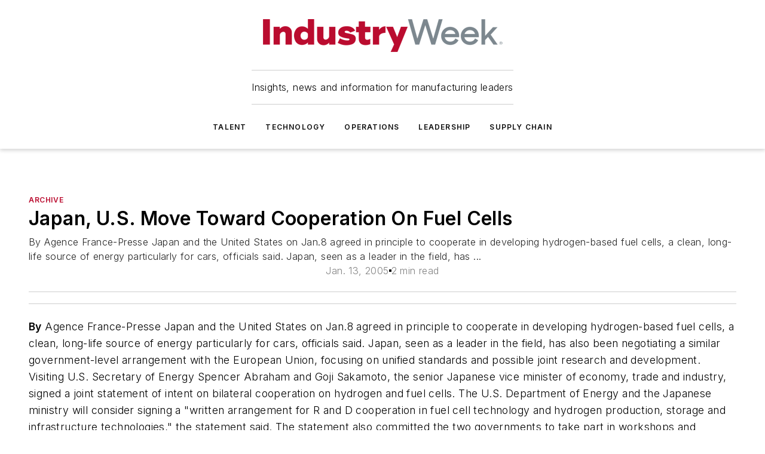

--- FILE ---
content_type: text/html;charset=utf-8
request_url: https://www.industryweek.com/archive/article/21949050/japan-us-move-toward-cooperation-on-fuel-cells
body_size: 67477
content:
<!DOCTYPE html><html  lang="en"><head><meta charset="utf-8"><meta name="viewport" content="width=device-width, initial-scale=1, shrink-to-fit=no"><script type="text/javascript" src="/ruxitagentjs_ICA7NVfqrux_10327251022105625.js" data-dtconfig="rid=RID_-588906593|rpid=-1614487365|domain=industryweek.com|reportUrl=/rb_bf25051xng|app=ea7c4b59f27d43eb|cuc=ll64881i|owasp=1|mel=100000|expw=1|featureHash=ICA7NVfqrux|dpvc=1|lastModification=1765214479370|tp=500,50,0|rdnt=1|uxrgce=1|srbbv=2|agentUri=/ruxitagentjs_ICA7NVfqrux_10327251022105625.js"></script><script type="importmap">{"imports":{"#entry":"/_nuxt/CxR92tmI.js"}}</script><title>Japan, U.S. Move Toward Cooperation On Fuel Cells | IndustryWeek</title><link href="https://fonts.gstatic.com" rel="preconnect"><link href="https://cdn.cookielaw.org" rel="preconnect"><link href="https://gemenon.graphql.aspire-ebm.com" rel="preconnect"><style type="text/css">
            :root {
              --spacing-unit: 6px;
--spacing: 48px;
--color-line: #CDCDCD;
--color-primary-main: #BA0C2F;
--color-primary-container: #d9d9d9;
--color-on-primary-container: #66071a;
--color-secondary-main: #7C878E;
--color-secondary-container: #f5f5f5;
--color-on-secondary-container: #1f2224;
--color-black: #0d0d0d;
--color-white: #ffffff;
--color-grey: #b2c3ce;
--color-light-grey: #e0e0e0;
--primary-font-family: Inter;
--site-max-width: 1300px;
            }
          </style><style>@media (max-width:760px){.mobile-hidden{display:none!important}}.admin-layout a{color:#3867a6}.admin-layout .vs__dropdown-toggle{background:#fff;border:1px solid #9da4b0}.ebm-layout{overflow-anchor:none;width:100%}</style><style>@media (max-width:760px){.mobile-hidden[data-v-45fa8452]{display:none!important}}.admin-layout a[data-v-45fa8452]{color:#3867a6}.admin-layout .vs__dropdown-toggle[data-v-45fa8452]{background:#fff;border:1px solid #9da4b0}.ebm-page[data-v-45fa8452]{display:flex;flex-direction:column;font-family:Arial}.ebm-page .hasToolbar[data-v-45fa8452]{max-width:calc(100% - 49px)}.ebm-page__layout[data-v-45fa8452]{z-index:2}.ebm-page__layout[data-v-45fa8452],.ebm-page__page[data-v-45fa8452]{flex:1;pointer-events:none;position:relative}.ebm-page__page[data-v-45fa8452]{display:flex;flex-direction:column;z-index:1}.ebm-page__main[data-v-45fa8452]{flex:1;margin:auto;width:100%}.ebm-page__content[data-v-45fa8452]{padding:0;pointer-events:all}@media (min-width:600px){.ebm-page__content[data-v-45fa8452]{padding:"0 10px"}}.ebm-page__reskin-background[data-v-45fa8452]{background-position:top;background-repeat:no-repeat;background-size:cover;height:100%;left:0;overflow:hidden;position:fixed;top:0;width:100%;z-index:0}.ebm-page__reskin-ad[data-v-45fa8452]{padding:1.5rem 0;position:relative;text-align:center;z-index:1}.ebm-page__siteskin-ad[data-v-45fa8452]{margin-top:24px;pointer-events:all;position:fixed;transition:all 125ms;z-index:100}.ebm-page__siteskin-ad__left[data-v-45fa8452]{right:50%}@media (max-width:1636px){.ebm-page__siteskin-ad__left[data-v-45fa8452]{display:none}}.ebm-page__siteskin-ad__right[data-v-45fa8452]{left:50%}@media (max-width:1636px){.ebm-page__siteskin-ad__right[data-v-45fa8452]{display:none}}.ebm-page .ebm-page__primary[data-v-45fa8452]{margin-top:0}.ebm-page .page-content-wrapper[data-v-45fa8452]{margin:auto;width:100%}.ebm-page .load-more[data-v-45fa8452]{padding:10px 0;pointer-events:all;text-align:center;width:100%}.ebm-page .load-more[data-v-45fa8452]>*{margin:auto;padding:0 5px}.ebm-page .load-more .label[data-v-45fa8452]{display:flex;flex-direction:row}.ebm-page .load-more .label[data-v-45fa8452]>*{margin:0 5px}.ebm-page .footer[data-v-45fa8452]{position:relative}.ebm-page .ebm-page__primary[data-v-45fa8452]{margin-top:calc(var(--spacing)/2)}.ebm-page .ebm-page__content[data-v-45fa8452]{display:flex;flex-direction:column;gap:var(--spacing);margin:0!important}.ebm-page .ebm-page__content[data-v-45fa8452]>*{position:relative}.ebm-page .ebm-page__content[data-v-45fa8452]>:after{background-color:var(--color-line);bottom:auto;bottom:calc(var(--spacing)*-.5*1);content:"";height:1px;left:0;position:absolute;right:0}.ebm-page .ebm-page__content[data-v-45fa8452]>:last-child:after{display:none}.ebm-page .page-content-wrapper[data-v-45fa8452]{display:flex;flex-direction:column;gap:var(--spacing);max-width:var(--site-max-width);padding:0 calc(var(--spacing)/2)}@media (min-width:800px){.ebm-page .page-content-wrapper[data-v-45fa8452]{padding:0 var(--spacing)}}.ebm-page .page-content-wrapper[data-v-45fa8452]>*{position:relative}.ebm-page .page-content-wrapper[data-v-45fa8452]>:after{background-color:var(--color-line);bottom:auto;bottom:calc(var(--spacing)*-.5*1);content:"";height:1px;left:0;position:absolute;right:0}.ebm-page .page-content-wrapper[data-v-45fa8452]>:last-child:after{display:none}.ebm-page .load-more[data-v-45fa8452]{padding:0}.ebm-page .secondary-pages .page-content-wrapper[data-v-45fa8452],.ebm-page.full-width .page-content-wrapper[data-v-45fa8452]{max-width:100%!important;padding:0!important}.ebm-page .secondary-pages .ebm-page__primary[data-v-45fa8452],.ebm-page.full-width .ebm-page__primary[data-v-45fa8452]{margin-top:0!important}@media print{.ebm-page__page[data-v-45fa8452]{display:block}}</style><style>@media (max-width:760px){.mobile-hidden[data-v-06639cce]{display:none!important}}.admin-layout a[data-v-06639cce]{color:#3867a6}.admin-layout .vs__dropdown-toggle[data-v-06639cce]{background:#fff;border:1px solid #9da4b0}#header-leaderboard-ad[data-v-06639cce]{align-items:center;display:flex;justify-content:center;padding:1rem}</style><style>html{scroll-padding-top:calc(var(--header-height) + 16px)}</style><style>@media (max-width:760px){.mobile-hidden[data-v-b96d99b2]{display:none!important}}.admin-layout a[data-v-b96d99b2]{color:#3867a6}.admin-layout .vs__dropdown-toggle[data-v-b96d99b2]{background:#fff;border:1px solid #9da4b0}header[data-v-b96d99b2]{bottom:0;margin:auto;position:sticky;top:0;transition:top .5s cubic-bezier(.645,.045,.355,1);z-index:50}header .reskin-ad[data-v-b96d99b2]{padding:1.5rem 0;text-align:center}.navbar[data-v-b96d99b2]{background-color:#fff;box-shadow:0 3px 6px #00000029;left:0;opacity:1;padding-bottom:2rem;padding-top:2rem;right:0}.navbar .content[data-v-b96d99b2]{margin:auto;max-width:var(--site-max-width);padding:0 calc(var(--spacing)/2)}@media (min-width:800px){.navbar .content[data-v-b96d99b2]{padding:0 var(--spacing)}}.top-navbar[data-v-b96d99b2]{align-items:center;display:flex;justify-content:space-between}@media (max-width:900px){.logo[data-v-b96d99b2]{flex-grow:1}.logo img[data-v-b96d99b2]{max-width:180px}}@media (max-width:450px){.logo img[data-v-b96d99b2]{max-width:140px}}@media (max-width:370px){.logo img[data-v-b96d99b2]{max-width:120px}}@media (max-width:350px){.logo img[data-v-b96d99b2]{max-width:100px}}.bottom-navbar[data-v-b96d99b2]{max-height:100px;overflow:visible;transition:all .15s cubic-bezier(.86,0,.07,1)}.bottom-navbar.hidden[data-v-b96d99b2]{max-height:0;overflow:hidden;transform:scale(0)}.actions[data-v-b96d99b2]{align-items:center;-moz-column-gap:.5rem;column-gap:.5rem;display:flex;flex-basis:0;flex-grow:1}@media (max-width:900px){.actions[data-v-b96d99b2]{flex-basis:auto;flex-grow:0}}.actions.left[data-v-b96d99b2]{justify-content:left}.actions.right[data-v-b96d99b2]{-moz-column-gap:0;column-gap:0;justify-content:right}.actions .login-container[data-v-b96d99b2]{display:flex;gap:16px}@media (max-width:900px){.actions .login-container[data-v-b96d99b2]{gap:8px}}@media (max-width:450px){.actions .login-container[data-v-b96d99b2]{gap:4px}}@media (max-width:900px){.search-icon[data-v-b96d99b2]{display:none}}.cta[data-v-b96d99b2]{border-bottom:1px solid var(--color-line);border-top:1px solid var(--color-line);margin:1.5rem auto auto;width:-moz-fit-content;width:fit-content}@media (max-width:900px){.cta[data-v-b96d99b2]{display:none}}.sub-menu[data-v-b96d99b2]{align-items:center;display:flex;justify-content:center;list-style:none;margin-top:1.5rem;padding:0;white-space:nowrap}@media (max-width:1000px){.sub-menu[data-v-b96d99b2]{display:none}}.sub-menu-item[data-v-b96d99b2]{margin-left:1rem;margin-right:1rem}.menu-item[data-v-b96d99b2],.sub-menu-link[data-v-b96d99b2]{color:var(--color-black);font-size:.75rem;font-weight:600;letter-spacing:.1em;text-transform:uppercase}.popover-menu[data-v-b96d99b2]{align-items:flex-start;background-color:#fff;box-shadow:0 3px 6px #00000029;display:flex;flex-direction:column;justify-content:left;padding:1.5rem;text-align:left;width:200px}.popover-menu .menu-item[data-v-b96d99b2]{align-items:center;display:flex;margin-bottom:1rem}.popover-menu .menu-item .icon[data-v-b96d99b2]{margin-right:1rem}</style><style>@media (max-width:760px){.mobile-hidden{display:none!important}}.admin-layout a{color:#3867a6}.admin-layout .vs__dropdown-toggle{background:#fff;border:1px solid #9da4b0}.ebm-icon{cursor:pointer}.ebm-icon .tooltip-wrapper{display:block}.ebm-icon.disabled{cursor:not-allowed}.ebm-icon.arrowUp{margin-top:3px}.ebm-icon.arrowDown{margin-top:-5px;transform:rotate(180deg)}.ebm-icon.loading{animation-duration:2s;animation-iteration-count:infinite;animation-name:spin;animation-timing-function:linear}.ebm-icon.label{align-items:center;display:flex;flex-direction:column;font-size:.8em;justify-content:center;padding:0 5px}@keyframes spin{0%{transform:rotate(0)}to{transform:rotate(1turn)}}.ebm-icon .icon,.ebm-icon svg{display:block}</style><style>@media (max-width:760px){.mobile-hidden{display:none!important}}.admin-layout a{color:#3867a6}.admin-layout .vs__dropdown-toggle{background:#fff;border:1px solid #9da4b0}.ebm-mega-menu{background-color:var(--color-black);color:#fff;container-type:inline-size;display:none;height:100%;left:0;opacity:0;overflow:auto;position:fixed;text-align:center;top:0;transition-behavior:allow-discrete;transition-duration:.3s;transition-property:overlay display opacity;width:100%}.ebm-mega-menu.cms-user-logged-in{left:49px;width:calc(100% - 49px)}.ebm-mega-menu.open{display:block;opacity:1}@starting-style{.ebm-mega-menu.open{opacity:0}}@container (max-width: 750px){.ebm-mega-menu .mega-menu-header{display:flex}}.ebm-mega-menu .mega-menu-header .icon{margin-left:30px;margin-top:40px;width:24px}.ebm-mega-menu .mega-menu-header .logo{height:35px;max-width:100%}@container (min-width: 750px){.ebm-mega-menu .mega-menu-header .logo{height:50px;margin-bottom:30px}}@container (max-width: 750px){.ebm-mega-menu .mega-menu-header .logo{margin-top:20px}.ebm-mega-menu .mega-menu-header .logo img{height:auto;margin-left:5px;max-width:140px}}.ebm-mega-menu .mega-menu-container{margin:auto}@container (min-width: 750px){.ebm-mega-menu .mega-menu-container{max-width:850px;width:100%}}.ebm-mega-menu .mega-menu-container .search-field{padding-bottom:50px}@container (max-width: 900px){.ebm-mega-menu .mega-menu-container .search-field{margin-left:calc(var(--spacing)/2);margin-right:calc(var(--spacing)/2)}}.ebm-mega-menu .mega-menu-container .nav-links{display:grid;gap:calc(var(--spacing)/2);grid-template-columns:1fr;position:relative}.ebm-mega-menu .mega-menu-container .nav-links:after{background-color:var(--color-line);bottom:auto;bottom:calc(var(--spacing)*-.5*1);content:"";height:1px;left:0;position:absolute;right:0}.ebm-mega-menu .mega-menu-container .nav-links:last-child:after{display:none}@container (max-width: 900px){.ebm-mega-menu .mega-menu-container .nav-links{margin-left:calc(var(--spacing)/2);margin-right:calc(var(--spacing)/2)}}@container (min-width: 750px){.ebm-mega-menu .mega-menu-container .nav-links{gap:calc(var(--spacing)*2);grid-template-columns:1fr 1fr 1fr;padding-bottom:var(--spacing)}}.ebm-mega-menu .mega-menu-container .nav-links .section{display:flex;flex-direction:column;font-weight:400;list-style:none;text-align:center}@container (max-width: 750px){.ebm-mega-menu .mega-menu-container .nav-links .section{gap:5px;padding-top:30px;position:relative}.ebm-mega-menu .mega-menu-container .nav-links .section:after{background-color:var(--color-line);bottom:auto;bottom:calc(var(--spacing)*-.5*1);content:"";height:1px;left:0;position:absolute;right:0}.ebm-mega-menu .mega-menu-container .nav-links .section:last-child:after{display:none}.ebm-mega-menu .mega-menu-container .nav-links .section:first-child{padding-top:15px}}@container (min-width: 750px){.ebm-mega-menu .mega-menu-container .nav-links .section{border-bottom:none;font-size:1.25rem;gap:16px;position:relative;text-align:left}.ebm-mega-menu .mega-menu-container .nav-links .section:after{background-color:var(--color-line);bottom:0;content:"";height:100%;left:auto;position:absolute;right:calc(var(--spacing)*-.5*2);top:0;width:1px}.ebm-mega-menu .mega-menu-container .nav-links .section:last-child:after{display:none}}.ebm-mega-menu .mega-menu-container .nav-links .section a{color:#fff}.ebm-mega-menu .mega-menu-container .nav-links .section .title{font-size:.75rem;font-weight:400;text-transform:uppercase}.ebm-mega-menu .mega-menu-container .affiliate-links{display:flex;justify-content:center;margin-top:var(--spacing);padding:calc(var(--spacing)*.5);position:relative}.ebm-mega-menu .mega-menu-container .affiliate-links:after{background-color:var(--color-line);bottom:auto;bottom:calc(var(--spacing)*-.5*1);content:"";height:1px;left:0;position:absolute;right:0}.ebm-mega-menu .mega-menu-container .affiliate-links:last-child:after{display:none}.ebm-mega-menu .mega-menu-container .affiliate-links .ebm-affiliated-brands-direction{flex-direction:column;gap:calc(var(--spacing)*.5)}.ebm-mega-menu .mega-menu-container .social-links{align-items:center;display:flex;flex-direction:column;font-size:.75rem;justify-content:center;margin-top:var(--spacing);padding:calc(var(--spacing)*.5);text-transform:uppercase}.ebm-mega-menu .mega-menu-container .social-links .socials{gap:16px;margin:16px 16px 24px}</style><style>@media (max-width:760px){.mobile-hidden{display:none!important}}.admin-layout a{color:#3867a6}.admin-layout .vs__dropdown-toggle{background:#fff;border:1px solid #9da4b0}.ebm-search-field{container-type:inline-size;position:relative}.ebm-search-field .input{padding:10px 0;position:relative;width:100%}.ebm-search-field .input .icon{bottom:0;height:24px;margin:auto;position:absolute;right:.5rem;top:0}.ebm-search-field .input .clear-icon{bottom:0;height:24px;margin:auto;position:absolute;right:2.5rem;top:0}.ebm-search-field .input input{background-color:var(--c4e26338);border:1px solid var(--7798abdd);border-radius:5px;color:var(--0c12ecfc);font-size:1em;padding:1rem 8px 1rem 20px;width:100%}.ebm-search-field .sponsor-container{align-items:center;display:flex;font-size:.5rem;gap:5px;height:24px;margin:auto;position:absolute;right:10%;top:20%}@container (max-width: 750px){.ebm-search-field .sponsor-container{justify-content:flex-end;padding:10px 15px 0 0;position:static}}.ebm-search-field input[type=search]::-webkit-search-cancel-button,.ebm-search-field input[type=search]::-webkit-search-decoration{-webkit-appearance:none;appearance:none}</style><style>@media (max-width:760px){.mobile-hidden[data-v-3823c912]{display:none!important}}.admin-layout a[data-v-3823c912]{color:#3867a6}.admin-layout .vs__dropdown-toggle[data-v-3823c912]{background:#fff;border:1px solid #9da4b0}.ebm-affiliated-brands[data-v-3823c912]{display:flex;flex-direction:row;font-size:.75rem}.ebm-affiliated-brands__label[data-v-3823c912]{display:block;padding:0 calc(var(--spacing)/2)}.ebm-affiliated-brands__links[data-v-3823c912]{display:flex;flex-direction:row;flex-wrap:wrap;justify-content:center}.ebm-affiliated-brands__links>div[data-v-3823c912]{padding:0 calc(var(--spacing)/4)}.ebm-affiliated-brands__links>div a[data-v-3823c912]{color:var(--link-color);font-weight:600}</style><style>@media (max-width:760px){.mobile-hidden[data-v-8e92f456]{display:none!important}}.admin-layout a[data-v-8e92f456]{color:#3867a6}.admin-layout .vs__dropdown-toggle[data-v-8e92f456]{background:#fff;border:1px solid #9da4b0}.ebm-socials[data-v-8e92f456]{display:flex;flex-wrap:wrap}.ebm-socials__icon[data-v-8e92f456]{cursor:pointer;margin-right:7px;text-decoration:none}.ebm-socials .text[data-v-8e92f456]{height:0;overflow:hidden;text-indent:-9999px}</style><style>@media (max-width:760px){.mobile-hidden{display:none!important}}.admin-layout a{color:#3867a6}.admin-layout .vs__dropdown-toggle{background:#fff;border:1px solid #9da4b0}.ebm-ad-target__outer{display:flex;height:auto;justify-content:center;max-width:100%;width:100%}.ebm-ad-target__inner{align-items:center;display:flex}.ebm-ad-target img{max-width:100%}.ebm-ad-target iframe{box-shadow:0 .125rem .25rem #00000013}</style><style>@media (max-width:760px){.mobile-hidden[data-v-4c12f864]{display:none!important}}.admin-layout a[data-v-4c12f864]{color:#3867a6}.admin-layout .vs__dropdown-toggle[data-v-4c12f864]{background:#fff;border:1px solid #9da4b0}#sticky-bottom-ad[data-v-4c12f864]{align-items:center;background:#000000bf;display:flex;justify-content:center;left:0;padding:8px;position:fixed;right:0;z-index:999}#sticky-bottom-ad .close-button[data-v-4c12f864]{background:none;border:0;color:#fff;cursor:pointer;font-weight:900;margin:8px;position:absolute;right:0;top:0}.slide-up-enter[data-v-4c12f864],.slide-up-leave-to[data-v-4c12f864]{opacity:0;transform:translateY(200px)}.slide-up-enter-active[data-v-4c12f864]{transition:all .25s ease-out}.slide-up-leave-active[data-v-4c12f864]{transition:all .25s ease-in}</style><style>@media (max-width:760px){.mobile-hidden[data-v-0622f0e1]{display:none!important}}.admin-layout a[data-v-0622f0e1]{color:#3867a6}.admin-layout .vs__dropdown-toggle[data-v-0622f0e1]{background:#fff;border:1px solid #9da4b0}.grid[data-v-0622f0e1]{container-type:inline-size;margin:auto}.grid .grid-row[data-v-0622f0e1]{position:relative}.grid .grid-row[data-v-0622f0e1]:after{background-color:var(--color-line);bottom:auto;bottom:calc(var(--spacing)*-.5*1);content:"";height:1px;left:0;position:absolute;right:0}.grid .grid-row.hide-bottom-border[data-v-0622f0e1]:after,.grid .grid-row[data-v-0622f0e1]:last-child:after{display:none}@container (width >= 750px){.grid .grid-row.mobile-only[data-v-0622f0e1]{display:none}}@container (width < 750px){.grid .grid-row.exclude-mobile[data-v-0622f0e1]{display:none}}</style><style>@media (max-width:760px){.mobile-hidden[data-v-840eddae]{display:none!important}}.admin-layout a[data-v-840eddae]{color:#3867a6}.admin-layout .vs__dropdown-toggle[data-v-840eddae]{background:#fff;border:1px solid #9da4b0}.web-row[data-v-840eddae]{container-type:inline-size}.web-row .row[data-v-840eddae]{--col-size:calc(50% - var(--spacing)*1/2);display:grid;padding-bottom:0ver;padding-top:0;width:100%}@media (min-width:750px){.web-row .row[data-v-840eddae]{padding-left:0;padding-right:0}}@media (min-width:500px){.web-row .row.restricted[data-v-840eddae]{margin:auto;max-width:66%}}.web-row .row .column-wrapper[data-v-840eddae]{display:flex;order:0;width:100%}.web-row .row.largest_first.layout1_2 .column-wrapper[data-v-840eddae]:nth-child(2),.web-row .row.largest_first.layout1_2_1 .column-wrapper[data-v-840eddae]:nth-child(2),.web-row .row.largest_first.layout1_3 .column-wrapper[data-v-840eddae]:nth-child(2){order:-1}@container (min-width: 750px){.web-row .row.layout1_1[data-v-840eddae]{display:grid;grid-template-columns:minmax(0,1fr) minmax(0,1fr)}.web-row .row.layout1_1 .column-wrapper[data-v-840eddae]{position:relative}.web-row .row.layout1_1 .column-wrapper[data-v-840eddae]:after{background-color:var(--color-line);bottom:0;content:"";height:100%;left:auto;position:absolute;right:calc(var(--spacing)*-.5*1);top:0;width:1px}.web-row .row.layout1_1 .column-wrapper[data-v-840eddae]:last-child:after{display:none}.web-row .row.layout1_2[data-v-840eddae]{display:grid;grid-template-columns:minmax(0,var(--col-size)) minmax(0,var(--col-size))}.web-row .row.layout1_2 .column-wrapper[data-v-840eddae]{position:relative}.web-row .row.layout1_2 .column-wrapper[data-v-840eddae]:after{background-color:var(--color-line);bottom:0;content:"";height:100%;left:auto;position:absolute;right:calc(var(--spacing)*-.5*1);top:0;width:1px}.web-row .row.layout1_2 .column-wrapper[data-v-840eddae]:last-child:after{display:none}.web-row .row.layout1_2 .column-wrapper[data-v-840eddae]:nth-child(2){order:0!important}}@container (min-width: 1050px){.web-row .row.layout1_2[data-v-840eddae]{--col-size:calc(33.33333% - var(--spacing)*2/3);grid-template-columns:var(--col-size) calc(var(--col-size)*2 + var(--spacing))}}@container (min-width: 750px){.web-row .row.layout2_1[data-v-840eddae]{display:grid;grid-template-columns:minmax(0,var(--col-size)) minmax(0,var(--col-size))}.web-row .row.layout2_1 .column-wrapper[data-v-840eddae]{position:relative}.web-row .row.layout2_1 .column-wrapper[data-v-840eddae]:after{background-color:var(--color-line);bottom:0;content:"";height:100%;left:auto;position:absolute;right:calc(var(--spacing)*-.5*1);top:0;width:1px}.web-row .row.layout2_1 .column-wrapper[data-v-840eddae]:last-child:after{display:none}}@container (min-width: 1050px){.web-row .row.layout2_1[data-v-840eddae]{--col-size:calc(33.33333% - var(--spacing)*2/3);grid-template-columns:calc(var(--col-size)*2 + var(--spacing)) var(--col-size)}}@container (min-width: 1100px){.web-row .row.layout1_1_1[data-v-840eddae]{--col-size:calc(33.33333% - var(--spacing)*2/3);display:grid;grid-template-columns:minmax(0,var(--col-size)) minmax(0,var(--col-size)) minmax(0,var(--col-size))}.web-row .row.layout1_1_1 .column-wrapper[data-v-840eddae]{position:relative}.web-row .row.layout1_1_1 .column-wrapper[data-v-840eddae]:after{background-color:var(--color-line);bottom:0;content:"";height:100%;left:auto;position:absolute;right:calc(var(--spacing)*-.5*1);top:0;width:1px}.web-row .row.layout1_1_1 .column-wrapper[data-v-840eddae]:last-child:after{display:none}}</style><style>@media (max-width:760px){.mobile-hidden{display:none!important}}.admin-layout a{color:#3867a6}.admin-layout .vs__dropdown-toggle{background:#fff;border:1px solid #9da4b0}.web-grid-title{align-items:center;container-type:inline-size;font-family:var(--primary-font-family);margin-bottom:calc(var(--spacing)/2);max-width:100%;width:100%}.web-grid-title .title{display:flex;flex:1 0 auto;font-size:1.9rem;font-weight:600;gap:var(--spacing-unit);letter-spacing:-.01em;line-height:40px;max-width:100%;overflow:hidden;text-overflow:ellipsis}.web-grid-title .title .grid-title-image-icon{height:23px;margin-top:8px}.web-grid-title.has-link .title{max-width:calc(100% - 100px)}.web-grid-title .divider{background-color:var(--color-line);height:1px;width:100%}.web-grid-title .view-more{color:var(--color-primary-main);cursor:primary;flex:0 1 auto;font-size:.75rem;font-weight:600;letter-spacing:.05em;line-height:18px;text-transform:uppercase;white-space:nowrap}@container (max-width: 500px){.web-grid-title .view-more{display:none}}.web-grid-title.primary{display:flex;gap:5px}.web-grid-title.primary .topbar,.web-grid-title.secondary .divider,.web-grid-title.secondary .view-more{display:none}.web-grid-title.secondary .topbar{background-color:var(--color-primary-main);height:8px;margin-bottom:calc(var(--spacing)/3);width:80px}</style><style>@media (max-width:760px){.mobile-hidden[data-v-2e2a3563]{display:none!important}}.admin-layout a[data-v-2e2a3563]{color:#3867a6}.admin-layout .vs__dropdown-toggle[data-v-2e2a3563]{background:#fff;border:1px solid #9da4b0}.column[data-v-2e2a3563]{align-items:stretch;display:flex;flex-wrap:wrap;height:100%;position:relative}.column[data-v-2e2a3563],.column .standard-blocks[data-v-2e2a3563],.column .sticky-blocks[data-v-2e2a3563]{width:100%}.column.block-align-center[data-v-2e2a3563]{align-items:center;justify-content:center}.column.block-align-top[data-v-2e2a3563]{align-items:top;flex-direction:column}.column.block-align-sticky[data-v-2e2a3563]{align-items:start;display:block;justify-content:center}.column.block-align-equalize[data-v-2e2a3563]{align-items:stretch}.column .sticky-blocks.has-standard[data-v-2e2a3563]{margin-top:var(--spacing)}.column .block-wrapper[data-v-2e2a3563]{max-width:100%;position:relative}.column .block-wrapper[data-v-2e2a3563]:after{background-color:var(--color-line);bottom:auto;bottom:calc(var(--spacing)*-.5*1);content:"";height:1px;left:0;position:absolute;right:0}.column .block-wrapper.hide-bottom-border[data-v-2e2a3563]:after,.column .block-wrapper[data-v-2e2a3563]:last-child:after,.column .standard-blocks:not(.has-sticky) .block-wrapper[data-v-2e2a3563]:last-child:after,.column .sticky-blocks .block-wrapper[data-v-2e2a3563]:last-child:after{display:none}@media print{.column[data-v-2e2a3563]{height:auto}}</style><style>@media (max-width:760px){.mobile-hidden[data-v-a4efc542]{display:none!important}}.admin-layout a[data-v-a4efc542]{color:#3867a6}.admin-layout .vs__dropdown-toggle[data-v-a4efc542]{background:#fff;border:1px solid #9da4b0}.block[data-v-a4efc542]{display:flex;flex-direction:column;overflow:visible;width:100%}.block .block-title[data-v-a4efc542]{margin-bottom:calc(var(--spacing)/2)}.block .above-cta[data-v-a4efc542]{height:100%}.block .title[data-v-a4efc542]{font-size:1rem;line-height:1rem;text-transform:uppercase}.block .title a[data-v-a4efc542]{color:inherit;text-decoration:none}.block .title a[data-v-a4efc542]:hover{text-decoration:underline}.block .title template[data-v-a4efc542]{display:inline-block}.block .content[data-v-a4efc542]{display:flex;width:100%}.block .cta[data-v-a4efc542]{align-items:center;display:flex;flex-direction:column;font-size:1rem;gap:calc(var(--spacing)/2);justify-content:space-between}@container (width > 500px){.block .cta[data-v-a4efc542]{flex-direction:row}}</style><style>@media (max-width:760px){.mobile-hidden[data-v-3dec0756]{display:none!important}}.admin-layout a[data-v-3dec0756]{color:#3867a6}.admin-layout .vs__dropdown-toggle[data-v-3dec0756]{background:#fff;border:1px solid #9da4b0}.ebm-button-wrapper[data-v-3dec0756]{display:inline-block}.ebm-button-wrapper .ebm-button[data-v-3dec0756]{border:1px solid;border-radius:.1rem;cursor:pointer;display:block;font-weight:600;outline:none;text-transform:uppercase;width:100%}.ebm-button-wrapper .ebm-button .content[data-v-3dec0756]{align-items:center;display:flex;gap:var(--spacing-unit);justify-content:center}.ebm-button-wrapper .ebm-button .content.icon-right[data-v-3dec0756]{flex-direction:row-reverse}.ebm-button-wrapper .ebm-button[data-v-3dec0756]:focus,.ebm-button-wrapper .ebm-button[data-v-3dec0756]:hover{box-shadow:0 0 .1rem #3e5d8580;filter:contrast(125%)}.ebm-button-wrapper .ebm-button[data-v-3dec0756]:active{box-shadow:0 0 .3rem #1c417280}.ebm-button-wrapper .ebm-button[data-v-3dec0756]:active:after{height:200px;width:200px}.ebm-button-wrapper .ebm-button--small[data-v-3dec0756]{font-size:.75rem;padding:.2rem .4rem}.ebm-button-wrapper .ebm-button--medium[data-v-3dec0756]{font-size:.75rem;padding:.3rem .6rem}.ebm-button-wrapper .ebm-button--large[data-v-3dec0756]{font-size:.75rem;line-height:1.25rem;padding:.5rem 1rem}@media (max-width:450px){.ebm-button-wrapper .ebm-button--large[data-v-3dec0756]{padding:.5rem}}.ebm-button-wrapper .ebm-button--fullWidth[data-v-3dec0756]{font-size:1.15rem;margin:0 auto;padding:.5rem 1rem;width:100%}.ebm-button-wrapper.primary .ebm-button[data-v-3dec0756],.ebm-button-wrapper.solid .ebm-button[data-v-3dec0756]{background-color:var(--button-accent-color);border-color:var(--button-accent-color);color:var(--button-text-color)}.ebm-button-wrapper.primary .ebm-button[data-v-3dec0756]:hover,.ebm-button-wrapper.solid .ebm-button[data-v-3dec0756]:hover{text-decoration:underline}.ebm-button-wrapper.hollow .ebm-button[data-v-3dec0756]{background-color:transparent;background-color:#fff;border:1px solid var(--button-accent-color);color:var(--button-accent-color)}.ebm-button-wrapper.hollow .ebm-button[data-v-3dec0756]:hover{text-decoration:underline}.ebm-button-wrapper.borderless .ebm-button[data-v-3dec0756]{background-color:transparent;border-color:transparent;color:var(--button-accent-color)}.ebm-button-wrapper.borderless .ebm-button[data-v-3dec0756]:hover{background-color:var(--button-accent-color);color:#fff;text-decoration:underline}.ebm-button-wrapper .ebm-button[data-v-3dec0756]{transition:all .15s ease-in-out}</style><style>@media (max-width:760px){.mobile-hidden{display:none!important}}.admin-layout a{color:#3867a6}.admin-layout .vs__dropdown-toggle{background:#fff;border:1px solid #9da4b0}.web-footer-new{display:flex;font-size:1rem;font-weight:400;justify-content:center;padding-bottom:calc(var(--spacing)/2);pointer-events:all;width:100%}.web-footer-new a{color:var(--link-color)}.web-footer-new .container{display:flex;justify-content:center;width:100%}.web-footer-new .container .container-wrapper{display:flex;flex-direction:column;gap:var(--spacing);width:100%}@media (min-width:800px){.web-footer-new .container{flex-direction:row}}.web-footer-new .container .row{position:relative;width:100%}.web-footer-new .container .row:after{background-color:var(--color-line);bottom:auto;bottom:calc(var(--spacing)*-.5*1);content:"";height:1px;left:0;position:absolute;right:0}.web-footer-new .container .row:last-child:after{display:none}.web-footer-new .container .row.full-width{justify-items:center}.web-footer-new .container .column-wrapper{display:grid;gap:var(--spacing);grid-template-columns:1fr}.web-footer-new .container .column-wrapper.full-width{max-width:var(--site-max-width)!important;padding:0 calc(var(--spacing)*1.5);width:100%}.web-footer-new .container .column-wrapper .col{align-items:center;display:flex;flex-direction:column;gap:calc(var(--spacing)/4);justify-content:center;margin:0 auto;max-width:80%;position:relative;text-align:center}.web-footer-new .container .column-wrapper .col:after{background-color:var(--color-line);bottom:auto;bottom:calc(var(--spacing)*-.5*1);content:"";height:1px;left:0;position:absolute;right:0}.web-footer-new .container .column-wrapper .col:last-child:after{display:none}.web-footer-new .container .column-wrapper .col.valign-middle{align-self:center}@media (min-width:800px){.web-footer-new .container .column-wrapper{align-items:start;gap:var(--spacing)}.web-footer-new .container .column-wrapper.cols1_1_1{grid-template-columns:1fr 1fr 1fr}.web-footer-new .container .column-wrapper.cols1_1{grid-template-columns:1fr 1fr}.web-footer-new .container .column-wrapper .col{align-items:start;max-width:100%;position:relative;text-align:left}.web-footer-new .container .column-wrapper .col:after{background-color:var(--color-line);bottom:0;content:"";height:100%;left:auto;position:absolute;right:calc(var(--spacing)*-.5*1);top:0;width:1px}.web-footer-new .container .column-wrapper .col:last-child:after{display:none}}.web-footer-new .corporatelogo{align-self:center;filter:brightness(0);height:auto;margin-right:var(--spacing-unit);width:100px}.web-footer-new .menu-copyright{align-items:center;display:flex;flex-direction:column;gap:calc(var(--spacing)/2)}.web-footer-new .menu-copyright.full-width{max-width:var(--site-max-width);padding:0 calc(var(--spacing)*1.5);width:100%}.web-footer-new .menu-copyright .links{display:flex;font-size:.75rem;gap:calc(var(--spacing)/4);list-style:none;margin:0;padding:0}.web-footer-new .menu-copyright .copyright{display:flex;flex-direction:row;flex-wrap:wrap;font-size:.8em;justify-content:center}@media (min-width:800px){.web-footer-new .menu-copyright{flex-direction:row;justify-content:space-between}}.web-footer-new .blocktitle{color:#000;font-size:1.1rem;font-weight:600;width:100%}.web-footer-new .web-affiliated-brands-direction{flex-direction:column}@media (min-width:800px){.web-footer-new .web-affiliated-brands-direction{flex-direction:row}}</style><style>@media (max-width:760px){.mobile-hidden{display:none!important}}.admin-layout a{color:#3867a6}.admin-layout .vs__dropdown-toggle{background:#fff;border:1px solid #9da4b0}.ebm-web-subscribe-wrapper{display:flex;flex-direction:column;height:100%;overflow:auto}.ebm-web-subscribe-content{height:100%;overflow:auto;padding:calc(var(--spacing)*.5) var(--spacing)}@container (max-width: 750px){.ebm-web-subscribe-content{padding-bottom:100%}}.ebm-web-subscribe-content .web-subscribe-header .web-subscribe-title{align-items:center;display:flex;gap:var(--spacing);justify-content:space-between;line-height:normal}.ebm-web-subscribe-content .web-subscribe-header .web-subscribe-title .close-button{align-items:center;cursor:pointer;display:flex;font-size:.75rem;font-weight:600;text-transform:uppercase}.ebm-web-subscribe-content .web-subscribe-header .web-subscribe-subtext{padding-bottom:var(--spacing)}.ebm-web-subscribe-content .web-subscribe-header .newsletter-items{display:grid;gap:10px;grid-template-columns:1fr 1fr}@container (max-width: 750px){.ebm-web-subscribe-content .web-subscribe-header .newsletter-items{grid-template-columns:1fr}}.ebm-web-subscribe-content .web-subscribe-header .newsletter-items .newsletter-item{border:1px solid var(--color-line);display:flex;flex-direction:row;flex-direction:column;gap:1rem;padding:1rem}.ebm-web-subscribe-content .web-subscribe-header .newsletter-items .newsletter-item .newsletter-title{display:flex;font-size:1.25rem;font-weight:600;justify-content:space-between;letter-spacing:-.01em;line-height:25px}.ebm-web-subscribe-content .web-subscribe-header .newsletter-items .newsletter-item .newsletter-description{font-size:1rem;font-weight:400;letter-spacing:.0125em;line-height:24px}.web-subscribe-footer{background-color:#fff;box-shadow:0 4px 16px #00000040;width:100%}.web-subscribe-footer .subscribe-footer-wrapper{padding:var(--spacing)!important}.web-subscribe-footer .subscribe-footer-wrapper .user-info-container{align-items:center;display:flex;justify-content:space-between;padding-bottom:calc(var(--spacing)*.5)}.web-subscribe-footer .subscribe-footer-wrapper .user-info-container .nl-user-info{align-items:center;display:flex;gap:10px}.web-subscribe-footer .subscribe-footer-wrapper .subscribe-login-container .nl-selected{font-size:1.25rem;font-weight:600;margin-bottom:10px}.web-subscribe-footer .subscribe-footer-wrapper .subscribe-login-container .form-fields-setup{display:flex;gap:calc(var(--spacing)*.125);padding-top:calc(var(--spacing)*.5)}@container (max-width: 1050px){.web-subscribe-footer .subscribe-footer-wrapper .subscribe-login-container .form-fields-setup{display:block}}.web-subscribe-footer .subscribe-footer-wrapper .subscribe-login-container .form-fields-setup .web-form-fields{z-index:100}.web-subscribe-footer .subscribe-footer-wrapper .subscribe-login-container .form-fields-setup .web-form-fields .field-label{font-size:.75rem}.web-subscribe-footer .subscribe-footer-wrapper .subscribe-login-container .form-fields-setup .form{display:flex;gap:calc(var(--spacing)*.125)}@container (max-width: 750px){.web-subscribe-footer .subscribe-footer-wrapper .subscribe-login-container .form-fields-setup .form{flex-direction:column;padding-bottom:calc(var(--spacing)*.5)}}.web-subscribe-footer .subscribe-footer-wrapper .subscribe-login-container .form-fields-setup .form .vs__dropdown-menu{max-height:8rem}@container (max-width: 750px){.web-subscribe-footer .subscribe-footer-wrapper .subscribe-login-container .form-fields-setup .form .vs__dropdown-menu{max-height:4rem}}.web-subscribe-footer .subscribe-footer-wrapper .subscribe-login-container .form-fields-setup .subscribe-button{margin-top:calc(var(--spacing)*.5);width:20%}@container (max-width: 1050px){.web-subscribe-footer .subscribe-footer-wrapper .subscribe-login-container .form-fields-setup .subscribe-button{width:100%}}.web-subscribe-footer .subscribe-footer-wrapper .subscribe-login-container .form-fields-setup .subscribe-button .ebm-button{height:3rem}.web-subscribe-footer .subscribe-footer-wrapper .subscribe-login-container .compliance-field{font-size:.75rem;line-height:18px;z-index:-1}.web-subscribe-footer .subscribe-footer-wrapper a{color:#000;text-decoration:underline}.web-subscribe-footer .subscribe-footer-wrapper .subscribe-consent{font-size:.75rem;letter-spacing:.025em;line-height:18px;padding:5px 0}.web-subscribe-footer .subscribe-footer-wrapper .account-check{padding-top:calc(var(--spacing)*.25)}</style><style>@media (max-width:760px){.mobile-hidden{display:none!important}}.admin-layout a{color:#3867a6}.admin-layout .vs__dropdown-toggle{background:#fff;border:1px solid #9da4b0}.ebm-web-pane{container-type:inline-size;height:100%;pointer-events:all;position:fixed;right:0;top:0;width:100%;z-index:100}.ebm-web-pane.hidden{pointer-events:none}.ebm-web-pane.hidden .web-pane-mask{opacity:0}.ebm-web-pane.hidden .contents{max-width:0}.ebm-web-pane .web-pane-mask{background-color:#000;display:table;height:100%;opacity:.8;padding:16px;transition:all .3s ease;width:100%}.ebm-web-pane .contents{background-color:#fff;bottom:0;max-width:1072px;position:absolute;right:0;top:0;transition:all .3s ease;width:100%}.ebm-web-pane .contents.cms-user-logged-in{width:calc(100% - 49px)}.ebm-web-pane .contents .close-icon{cursor:pointer;display:flex;justify-content:flex-end;margin:10px}</style><style>@media (max-width:760px){.mobile-hidden{display:none!important}}.admin-layout a{color:#3867a6}.admin-layout .vs__dropdown-toggle{background:#fff;border:1px solid #9da4b0}.gam-slot-builder{min-width:300px;width:100%}.gam-slot-builder iframe{max-width:100%;overflow:hidden}</style><style>@media (max-width:760px){.mobile-hidden{display:none!important}}.admin-layout a{color:#3867a6}.admin-layout .vs__dropdown-toggle{background:#fff;border:1px solid #9da4b0}.web-content-title-new{display:flex;flex-direction:column;gap:calc(var(--spacing));width:100%}.web-content-title-new>*{position:relative}.web-content-title-new>:after{background-color:var(--color-line);bottom:auto;bottom:calc(var(--spacing)*-.5*1);content:"";height:1px;left:0;position:absolute;right:0}.web-content-title-new>:last-child:after{display:none}.web-content-title-new .above-line{container-type:inline-size;display:flex;flex-direction:column;gap:calc(var(--spacing)/2)}.web-content-title-new .above-line .section-wrapper{display:flex;gap:calc(var(--spacing)/4)}.web-content-title-new .above-line .section-wrapper.center{margin-left:auto;margin-right:auto}.web-content-title-new .above-line .sponsored-label{color:var(--color-primary-main);font-size:.75rem;font-weight:600;letter-spacing:.05rem;text-transform:uppercase}.web-content-title-new .above-line .section{font-size:.75rem;font-weight:600;letter-spacing:.05em;text-transform:uppercase}.web-content-title-new .above-line .event-info{display:flex;flex-direction:column;font-size:.9rem;gap:calc(var(--spacing)/2)}.web-content-title-new .above-line .event-info .column{display:flex;flex-direction:column;font-size:.9rem;gap:calc(var(--spacing)/4);width:100%}.web-content-title-new .above-line .event-info .column .content{display:flex;gap:calc(var(--spacing)/4)}.web-content-title-new .above-line .event-info .column label{flex:0 0 80px;font-weight:600}.web-content-title-new .above-line .event-info>*{position:relative}.web-content-title-new .above-line .event-info>:after{background-color:var(--color-line);bottom:0;content:"";height:100%;left:auto;position:absolute;right:calc(var(--spacing)*-.5*1);top:0;width:1px}.web-content-title-new .above-line .event-info>:last-child:after{display:none}@container (min-width: 600px){.web-content-title-new .above-line .event-info{align-items:center;flex-direction:row;gap:calc(var(--spacing))}.web-content-title-new .above-line .event-info>*{position:relative}.web-content-title-new .above-line .event-info>:after{background-color:var(--color-line);bottom:0;content:"";height:100%;left:auto;position:absolute;right:calc(var(--spacing)*-.5*1);top:0;width:1px}.web-content-title-new .above-line .event-info>:last-child:after{display:none}.web-content-title-new .above-line .event-info .event-location{display:block}}.web-content-title-new .above-line .title-text{font-size:2rem;line-height:1.2}@container (width > 500px){.web-content-title-new .above-line .title-text{font-size:2.75rem}}.web-content-title-new .above-line .author-row{align-items:center;display:flex;flex-direction:column;gap:calc(var(--spacing)/3);justify-content:center}.web-content-title-new .above-line .author-row .all-authors{display:flex;gap:calc(var(--spacing)/3)}.web-content-title-new .above-line .author-row .date-read-time{align-items:center;display:flex;gap:calc(var(--spacing)/3)}.web-content-title-new .above-line .author-row .dot{align-items:center;grid-area:dot}.web-content-title-new .above-line .author-row .dot:after{background-color:#000;content:"";display:block;height:4px;width:4px}.web-content-title-new .above-line .author-row .dot.first{display:none}.web-content-title-new .above-line .author-row .date{grid-area:date}.web-content-title-new .above-line .author-row .read-time{grid-area:read-time}.web-content-title-new .above-line .author-row .date,.web-content-title-new .above-line .author-row .duration,.web-content-title-new .above-line .author-row .read-time{color:#000;opacity:.5}@container (width > 500px){.web-content-title-new .above-line .author-row{flex-direction:row}.web-content-title-new .above-line .author-row .dot.first{display:block}}@container (width > 700px){.web-content-title-new .above-line .author-row{justify-content:flex-start}}.web-content-title-new .above-line .teaser-text{color:#222;font-size:16px;padding-top:8px}@container (width > 500px){.web-content-title-new .above-line .teaser-text{font-size:17px}}@container (width > 700px){.web-content-title-new .above-line .teaser-text{font-size:18px}}@container (width > 1000px){.web-content-title-new .above-line .teaser-text{font-size:19px}}.web-content-title-new .above-line .podcast-series{align-items:center;color:var(--color-primary-main);display:flex;font-size:.85rem;font-weight:500;gap:6px;text-transform:uppercase}.web-content-title-new .below-line{align-items:center;display:flex;justify-content:space-between;width:100%}.web-content-title-new .below-line .print-favorite{display:flex;gap:calc(var(--spacing)/3);justify-content:flex-end}.web-content-title-new .image-wrapper{flex:1 0 auto;width:100%}.web-content-title-new .comment-count{align-items:center;cursor:pointer;display:flex;padding-left:8px}.web-content-title-new .comment-count .viafoura{align-items:center;background-color:transparent!important;display:flex;font-size:16px;font-weight:inherit;padding-left:4px}.web-content-title-new .event-location p{margin:0}.web-content-title-new .highlights h2{margin-bottom:24px}.web-content-title-new .highlights .text{font-size:18px}.web-content-title-new .highlights .text li{margin-bottom:16px}.web-content-title-new .highlights .text li:last-child{margin-bottom:0}.web-content-title-new .author-contributor,.web-content-title-new .company-link{color:#000;display:flex;flex-wrap:wrap}.web-content-title-new .author-contributor a,.web-content-title-new .company-link a{color:inherit!important;font-size:1rem;text-decoration:underline}.web-content-title-new .author-contributor .author{display:flex}.web-content-title-new.center{text-align:center}.web-content-title-new.center .breadcrumb{display:flex;justify-content:center}.web-content-title-new.center .author-row{justify-content:center}</style><style>@media (max-width:760px){.mobile-hidden[data-v-e69042fe]{display:none!important}}.admin-layout a[data-v-e69042fe]{color:#3867a6}.admin-layout .vs__dropdown-toggle[data-v-e69042fe]{background:#fff;border:1px solid #9da4b0}.ebm-share-list[data-v-e69042fe]{display:flex;gap:calc(var(--spacing)/3);list-style:none;overflow:hidden;padding:0;transition:.3s;width:100%}.ebm-share-list li[data-v-e69042fe]{margin:0;padding:0}.ebm-share-item[data-v-e69042fe]{border-radius:4px;cursor:pointer;margin:2px}</style><style>@media (max-width:760px){.mobile-hidden{display:none!important}}.admin-layout a{color:#3867a6}.admin-layout .vs__dropdown-toggle{background:#fff;border:1px solid #9da4b0}.body-block{flex:"1";max-width:100%;width:100%}.body-block .body-content{display:flex;flex-direction:column;gap:calc(var(--spacing)/2);width:100%}.body-block .gate{background:var(--color-secondary-container);border:1px solid var(--color-line);padding:calc(var(--spacing)/2)}.body-block .below-body{border-top:1px solid var(--color-line)}.body-block .below-body .contributors{display:flex;gap:4px;padding-top:calc(var(--spacing)/4)}.body-block .below-body .contributors .contributor{display:flex}.body-block .below-body .ai-attribution{font-size:14px;padding-top:calc(var(--spacing)/4)}.body-block .podcast-player{background-color:var(--color-secondary-container);border:1px solid var(--color-line);border-radius:4px;margin-left:auto!important;margin-right:auto!important;text-align:center;width:100%}.body-block .podcast-player iframe{border:0;width:100%}.body-block .podcast-player .buttons{display:flex;justify-content:center}</style><style>@media (max-width:760px){.mobile-hidden{display:none!important}}.admin-layout a{color:#3867a6}.admin-layout .vs__dropdown-toggle{background:#fff;border:1px solid #9da4b0}.web-body-blocks{--margin:calc(var(--spacing)/2);display:flex;flex-direction:column;gap:15px;max-width:100%;width:100%}.web-body-blocks a{text-decoration:underline}.web-body-blocks .block{container-type:inline-size;font-family:var(--secondary-font);max-width:100%;width:100%}.web-body-blocks .block a{color:var(--link-color)}.web-body-blocks .block .block-title{margin-bottom:calc(var(--spacing)/2)}.web-body-blocks .text{color:inherit;letter-spacing:inherit;margin:auto;max-width:100%}.web-body-blocks img{max-width:100%}.web-body-blocks .iframe{border:0;margin-left:auto!important;margin-right:auto!important;width:100%}.web-body-blocks .facebook .embed,.web-body-blocks .instagram .embed,.web-body-blocks .twitter .embed{max-width:500px}.web-body-blocks .bc-reco-wrapper{padding:calc(var(--spacing)/2)}.web-body-blocks .bc-reco-wrapper .bc-heading{border-bottom:1px solid var(--color-grey);margin-top:0;padding-bottom:calc(var(--spacing)/2);padding-top:0}.web-body-blocks .embed{margin:auto;width:100%}@container (width > 550px){.web-body-blocks .embed.above,.web-body-blocks .embed.below,.web-body-blocks .embed.center,.web-body-blocks .embed.left,.web-body-blocks .embed.right{max-width:calc(50% - var(--margin))}.web-body-blocks .embed.above.small,.web-body-blocks .embed.below.small,.web-body-blocks .embed.center.small,.web-body-blocks .embed.left.small,.web-body-blocks .embed.right.small{max-width:calc(33% - var(--margin))}.web-body-blocks .embed.above.large,.web-body-blocks .embed.below.large,.web-body-blocks .embed.center.large,.web-body-blocks .embed.left.large,.web-body-blocks .embed.right.large{max-width:calc(66% - var(--margin))}.web-body-blocks .embed.above{margin-bottom:var(--margin)}.web-body-blocks .embed.below{margin-top:var(--margin)}.web-body-blocks .embed.left{float:left;margin-right:var(--margin)}.web-body-blocks .embed.right{float:right;margin-left:var(--margin)}}.web-body-blocks .embed.center{clear:both}.web-body-blocks .embed.native{max-width:auto;width:auto}.web-body-blocks .embed.fullWidth{max-width:100%;width:100%}.web-body-blocks .video{margin-top:15px}</style><style>@media (max-width:760px){.mobile-hidden{display:none!important}}.admin-layout a{color:#3867a6}.admin-layout .vs__dropdown-toggle{background:#fff;border:1px solid #9da4b0}.web-html{letter-spacing:inherit;margin:auto;max-width:100%}.web-html .html p:first-child{margin-top:0}.web-html h1,.web-html h2,.web-html h3,.web-html h4,.web-html h5,.web-html h6{margin:revert}.web-html .embedded-image{max-width:40%;width:100%}.web-html .embedded-image img{width:100%}.web-html .left{margin:0 auto 0 0}.web-html .left-wrap{clear:both;float:left;margin:0 1rem 1rem 0}.web-html .right{margin:0 0 0 auto}.web-html .right-wrap{clear:both;float:right;margin:0 0 1rem 1rem}.web-html pre{background-color:#f5f5f5d9;font-family:Courier New,Courier,monospace;padding:4px 8px}.web-html .preview-overlay{background:linear-gradient(180deg,#fff0,#fff);height:125px;margin-bottom:-25px;margin-top:-125px;position:relative;width:100%}.web-html blockquote{background-color:#f8f9fa;border-left:8px solid #dee2e6;line-height:1.5;overflow:hidden;padding:1.5rem}.web-html .pullquote{color:#7c7b7b;float:right;font-size:1.3em;margin:6px 0 6px 12px;max-width:50%;padding:12px 0 12px 12px;position:relative;width:50%}.web-html p:last-of-type{margin-bottom:0}.web-html a{cursor:pointer}</style><style>@media (max-width:760px){.mobile-hidden{display:none!important}}.admin-layout a{color:#3867a6}.admin-layout .vs__dropdown-toggle{background:#fff;border:1px solid #9da4b0}.ebm-ad__embed{clear:both}.ebm-ad__embed>div{border-bottom:1px solid #e0e0e0!important;border-top:1px solid #e0e0e0!important;display:block!important;height:inherit!important;padding:5px 0;text-align:center;width:inherit!important;z-index:1}.ebm-ad__embed>div:before{color:#aaa;content:"ADVERTISEMENT";display:block;font:400 10px/10px Arial,Helvetica,sans-serif}.ebm-ad__embed img{max-width:100%}.ebm-ad__embed iframe{box-shadow:0 .125rem .25rem #00000013;margin:3px 0 10px}</style><style>@media (max-width:760px){.mobile-hidden{display:none!important}}.admin-layout a{color:#3867a6}.admin-layout .vs__dropdown-toggle{background:#fff;border:1px solid #9da4b0}.ebm-web-content-body-sidebars{background-color:var(--color-secondary-container)}.ebm-web-content-body-sidebars .sidebar{border:1px solid var(--color-line);line-height:1.5;padding:20px}.ebm-web-content-body-sidebars .sidebar p:first-child{margin-top:0}.ebm-web-content-body-sidebars .sidebar p:last-child{margin-bottom:0}.ebm-web-content-body-sidebars .sidebar .above{padding-bottom:10px}.ebm-web-content-body-sidebars .sidebar .below{padding-top:10px}</style><style>@media (max-width:760px){.mobile-hidden{display:none!important}}.admin-layout a{color:#3867a6}.admin-layout .vs__dropdown-toggle{background:#fff;border:1px solid #9da4b0}.ebm-web-subscribe{width:100%}.ebm-web-subscribe .web-subscribe-content{align-items:center;display:flex;justify-content:space-between}@container (max-width: 750px){.ebm-web-subscribe .web-subscribe-content{flex-direction:column;text-align:center}}.ebm-web-subscribe .web-subscribe-content .web-subscribe-header{font-size:2rem;font-weight:600;line-height:40px;padding:calc(var(--spacing)*.25);width:80%}@container (max-width: 750px){.ebm-web-subscribe .web-subscribe-content .web-subscribe-header{font-size:1.5rem;padding-top:0}}.ebm-web-subscribe .web-subscribe-content .web-subscribe-header .web-subscribe-subtext{display:flex;font-size:1rem;font-weight:400;padding-top:calc(var(--spacing)*.25)}</style><style>@media (max-width:760px){.mobile-hidden{display:none!important}}.admin-layout a{color:#3867a6}.admin-layout .vs__dropdown-toggle{background:#fff;border:1px solid #9da4b0}.blueconic-recommendations{width:100%}</style><style>@media (max-width:760px){.mobile-hidden{display:none!important}}.admin-layout a{color:#3867a6}.admin-layout .vs__dropdown-toggle{background:#fff;border:1px solid #9da4b0}.blueconic-recommendations{container-type:inline-size}.blueconic-recommendations .featured{border:1px solid var(--color-line);width:100%}.blueconic-recommendations .featured .left,.blueconic-recommendations .featured .right{flex:1 0 50%;padding:calc(var(--spacing)/2)}.blueconic-recommendations .featured .left *,.blueconic-recommendations .featured .right *{color:var(--color-black)}.blueconic-recommendations .featured .left .link:hover,.blueconic-recommendations .featured .right .link:hover{text-decoration:none}.blueconic-recommendations .featured .left{align-items:center;background-color:var(--color-primary-container);display:flex}.blueconic-recommendations .featured .left h2{font-size:1.25rem;font-weight:600}.blueconic-recommendations .featured .right{background-color:var(--color-secondary-container);display:flex;flex-direction:column;gap:calc(var(--spacing)/4)}.blueconic-recommendations .featured .right h2{font-size:1rem}.blueconic-recommendations .featured .right .link{display:flex;font-weight:400;gap:8px}@container (width > 600px){.blueconic-recommendations .featured .left h2{font-size:2rem;line-height:40px}}@container (width > 1000px){.blueconic-recommendations .featured{display:flex}}</style><style>@media (max-width:760px){.mobile-hidden{display:none!important}}.admin-layout a{color:#3867a6}.admin-layout .vs__dropdown-toggle{background:#fff;border:1px solid #9da4b0}.content-list{container-type:inline-size;width:100%}.content-list,.content-list .item-row{align-items:start;display:grid;gap:var(--spacing);grid-template-columns:minmax(0,1fr)}.content-list .item-row{position:relative}.content-list .item-row:after{background-color:var(--color-line);bottom:auto;bottom:calc(var(--spacing)*-.5*1);content:"";height:1px;left:0;position:absolute;right:0}.content-list .item-row:last-child:after{display:none}.content-list .item-row .item{height:100%;position:relative}.content-list .item-row .item:after{background-color:var(--color-line);bottom:auto;bottom:calc(var(--spacing)*-.5*1);content:"";height:1px;left:0;position:absolute;right:0}.content-list .item-row .item:last-child:after{display:none}@container (min-width: 600px){.content-list.multi-col.columns-2 .item-row{grid-template-columns:minmax(0,1fr) minmax(0,1fr)}.content-list.multi-col.columns-2 .item-row .item{position:relative}.content-list.multi-col.columns-2 .item-row .item:after{background-color:var(--color-line);bottom:0;content:"";height:100%;left:auto;position:absolute;right:calc(var(--spacing)*-.5*1);top:0;width:1px}.content-list.multi-col.columns-2 .item-row .item:last-child:after{display:none}}@container (min-width: 750px){.content-list.multi-col.columns-3 .item-row{grid-template-columns:minmax(0,1fr) minmax(0,1fr) minmax(0,1fr)}.content-list.multi-col.columns-3 .item-row .item{position:relative}.content-list.multi-col.columns-3 .item-row .item:after{background-color:var(--color-line);bottom:0;content:"";height:100%;left:auto;position:absolute;right:calc(var(--spacing)*-.5*1);top:0;width:1px}.content-list.multi-col.columns-3 .item-row .item:last-child:after{display:none}}@container (min-width: 900px){.content-list.multi-col.columns-4 .item-row{grid-template-columns:minmax(0,1fr) minmax(0,1fr) minmax(0,1fr) minmax(0,1fr)}.content-list.multi-col.columns-4 .item-row .item{position:relative}.content-list.multi-col.columns-4 .item-row .item:after{background-color:var(--color-line);bottom:0;content:"";height:100%;left:auto;position:absolute;right:calc(var(--spacing)*-.5*1);top:0;width:1px}.content-list.multi-col.columns-4 .item-row .item:last-child:after{display:none}}</style><style>@media (max-width:760px){.mobile-hidden{display:none!important}}.admin-layout a{color:#3867a6}.admin-layout .vs__dropdown-toggle{background:#fff;border:1px solid #9da4b0}.content-item-new{container-type:inline-size;overflow-x:hidden;position:relative;width:100%}.content-item-new .mask{background-color:#00000080;height:100%;left:0;opacity:0;pointer-events:none;position:absolute;top:0;transition:.3s;width:100%;z-index:1}.content-item-new .mask .controls{display:flex;gap:2px;justify-content:flex-end;padding:3px;position:absolute;width:100%}.content-item-new .mask:last-child:after{display:none}.content-item-new.center{text-align:center}.content-item-new.center .section-and-label{justify-content:center}.content-item-new:hover .mask{opacity:1;pointer-events:auto}.content-item-new .image-wrapper{flex:1 0 auto;margin-bottom:calc(var(--spacing)/3);max-width:100%;position:relative}.content-item-new .section-and-label{color:var(--color-primary-main);display:flex;gap:var(--spacing-unit)}.content-item-new .section-and-label .labels,.content-item-new .section-and-label .section-name{color:inherit;display:block;font-family:var(--primary-font-family);font-size:.75rem;font-weight:600;letter-spacing:.05em;line-height:18px;text-decoration:none;text-transform:uppercase}.content-item-new .section-and-label .labels{color:var(--color-grey)}.content-item-new .section-and-label .lock{cursor:unset}.content-item-new.image-left .image-wrapper{margin-right:calc(var(--spacing)/3)}.content-item-new.image-right .image-wrapper{margin-left:calc(var(--spacing)/3)}.content-item-new .text-box{display:flex;flex:1 1 100%;flex-direction:column;gap:calc(var(--spacing)/6)}.content-item-new .text-box .teaser-text{font-family:var(--primary-font-family);font-size:1rem;line-height:24px}@container (min-width: 750px){.content-item-new .text-box{gap:calc(var(--spacing)/3)}}.content-item-new .date-wrapper{display:flex;width:100%}.content-item-new .date{display:flex;flex:1;font-size:.75rem;font-weight:400;gap:10px;letter-spacing:.05em;line-height:150%;opacity:.5}.content-item-new .date.company-link{font-weight:600;opacity:1}.content-item-new .date.right{justify-content:flex-end}.content-item-new .date.upcoming{color:#fff;font-size:.75rem;opacity:1;padding:4px 8px;text-transform:uppercase;white-space:nowrap}.content-item-new .podcast-series{align-items:center;color:var(--color-primary-main);display:flex;font-size:.75rem;font-weight:500;gap:6px;text-transform:uppercase}.content-item-new .byline-group p{margin:0}.content-item-new .title-wrapper{color:inherit!important;text-decoration:none}.content-item-new .title-wrapper:hover{text-decoration:underline}.content-item-new .title-wrapper .title-icon-wrapper{display:flex;gap:8px}.content-item-new .title-wrapper .title-text-wrapper{container-type:inline-size;display:-webkit-box;flex:1;margin:auto;overflow:hidden;text-overflow:ellipsis;-webkit-box-orient:vertical;line-height:normal}.content-item-new .title-wrapper .title-text-wrapper.clamp-headline{-webkit-line-clamp:3}.content-item-new .title-wrapper .title-text-wrapper .lock{float:left;margin:-1px 3px -5px 0}.content-item-new.scale-small .title-wrapper .title-icon-wrapper .icon{height:18px;margin:2px 0}.content-item-new.scale-small .title-wrapper .title-text-wrapper .title-text{font-size:1.25rem}.content-item-new.scale-small.image-left .image-wrapper,.content-item-new.scale-small.image-right .image-wrapper{width:175px}.content-item-new.scale-large .title-wrapper .title-icon-wrapper .icon{height:35px;margin:8px 0}.content-item-new.scale-large .title-wrapper .title-text-wrapper .title-text{font-size:2.75rem}@container (max-width: 500px){.content-item-new.scale-large .title-wrapper .title-text-wrapper .title-text{font-size:2rem}}.content-item-new.scale-large.image-left .image-wrapper,.content-item-new.scale-large.image-right .image-wrapper{width:45%}@container (max-width: 500px){.content-item-new.scale-large.image-left,.content-item-new.scale-large.image-right{display:block!important}.content-item-new.scale-large.image-left .image-wrapper,.content-item-new.scale-large.image-right .image-wrapper{width:100%}}</style><style>@media (max-width:760px){.mobile-hidden{display:none!important}}.admin-layout a{color:#3867a6}.admin-layout .vs__dropdown-toggle{background:#fff;border:1px solid #9da4b0}.web-image{max-width:100%;width:100%}.web-image .ebm-image-wrapper{margin:0;max-width:100%;position:relative;width:100%}.web-image .ebm-image-wrapper .ebm-image{display:block;max-width:100%;width:100%}.web-image .ebm-image-wrapper .ebm-image:not(.native) img{width:100%}.web-image .ebm-image-wrapper .ebm-image img{display:block;height:auto;margin:auto;max-width:100%}.web-image .ebm-image.video-type:after{background-image:url([data-uri]);background-size:contain;content:"";filter:brightness(0) invert(1) drop-shadow(2px 2px 2px rgba(0,0,0,.5));height:50px;left:50%;opacity:.6;position:absolute;top:50%;transform:translate(-50%,-50%);width:50px}.web-image .ebm-icon-wrapper{background-color:#0000004d;border-radius:4px;z-index:3}.web-image .ebm-icon{color:inherit;margin:1px 2px}.web-image .ebm-image-caption{font-size:.85rem;line-height:1.5;margin:auto}.web-image .ebm-image-caption p:first-child{margin-top:0}.web-image .ebm-image-caption p:last-child{margin-bottom:0}</style><style>@media (max-width:760px){.mobile-hidden{display:none!important}}.admin-layout a{color:#3867a6}.admin-layout .vs__dropdown-toggle{background:#fff;border:1px solid #9da4b0}.vf-comment-actions,.vf-comment-header,.vf-post-form,.vf-tray-trigger,.vf3-reply-with-new__form .vf-content-layout__left,.vf3-reply-with-new__form .vf-content-layout__right{display:var(--cdb85362)!important}.vf-comment-header__heading,.vf-post-form__auth-actions{display:none!important}.viafoura{min-height:inherit!important}.viafoura .vf-trending-articles,.viafoura .vf3-comments{min-height:0!important}.viafoura .vf3-conversations-footer__branding{padding-right:10px}.comment-gate{margin:auto;padding:20px}.comment-gate,.comment-gate .button{background-color:#f0f0f0;text-align:center;width:100%}.comment-gate .button{padding-bottom:20px;padding-top:20px}.comment-gate .login{cursor:pointer;padding-top:15px;text-decoration:underline}</style><style>@media (max-width:760px){.mobile-hidden{display:none!important}}.admin-layout a{color:#3867a6}.admin-layout .vs__dropdown-toggle{background:#fff;border:1px solid #9da4b0}.omeda-injection-block{width:100%}.omeda-injection-block .contents>*{container-type:inline-size;display:flex;flex-direction:column;gap:var(--spacing);gap:calc(var(--spacing)/3);position:relative;text-align:center;width:100%}.omeda-injection-block .contents>:after{background-color:var(--color-line);bottom:auto;bottom:calc(var(--spacing)*-.5*1);content:"";height:1px;left:0;position:absolute;right:0}.omeda-injection-block .contents>:last-child:after{display:none}.omeda-injection-block .contents>* .subheading{color:var(--color-primary-main);font-size:.9rem;text-align:center}.omeda-injection-block .contents>* .heading{font-size:1.5rem;text-align:center}.omeda-injection-block .contents>* img{display:block;height:auto;max-width:100%!important}.omeda-injection-block .contents>* .logo{margin:auto;max-width:60%!important}.omeda-injection-block .contents>* .divider{border-bottom:1px solid var(--color-line)}.omeda-injection-block .contents>* p{margin:0;padding:0}.omeda-injection-block .contents>* .button{align-items:center;background-color:var(--color-primary-main);color:#fff;display:flex;font-size:.75rem;font-weight:500;gap:var(--spacing-unit);justify-content:center;line-height:1.25rem;margin:auto;padding:calc(var(--spacing)/6) calc(var(--spacing)/3)!important;text-align:center;text-decoration:none;width:100%}.omeda-injection-block .contents>* .button:after{content:"";display:inline-block;height:18px;margin-bottom:3px;width:18px;--svg:url("data:image/svg+xml;charset=utf-8,%3Csvg xmlns='http://www.w3.org/2000/svg' viewBox='0 0 24 24'%3E%3Cpath d='M4 11v2h12l-5.5 5.5 1.42 1.42L19.84 12l-7.92-7.92L10.5 5.5 16 11z'/%3E%3C/svg%3E");background-color:currentColor;-webkit-mask-image:var(--svg);mask-image:var(--svg);-webkit-mask-repeat:no-repeat;mask-repeat:no-repeat;-webkit-mask-size:100% 100%;mask-size:100% 100%}@container (width > 350px){.omeda-injection-block .contents .button{max-width:350px}}</style><link rel="stylesheet" href="/_nuxt/entry.UoPTCAvg.css" crossorigin><link rel="stylesheet" href="/_nuxt/GamAdBlock.DkGqtxNn.css" crossorigin><link rel="stylesheet" href="/_nuxt/ContentTitleBlock.6SQSxxHq.css" crossorigin><link rel="stylesheet" href="/_nuxt/WebImage.CpjUaCi4.css" crossorigin><link rel="stylesheet" href="/_nuxt/WebPodcastSeriesSubscribeButtons.CG7XPMDl.css" crossorigin><link rel="stylesheet" href="/_nuxt/WebBodyBlocks.C06ghMXm.css" crossorigin><link rel="stylesheet" href="/_nuxt/WebMarketing.BvMSoKdz.css" crossorigin><link rel="stylesheet" href="/_nuxt/WebContentItemNew.DxtyT0Bm.css" crossorigin><link rel="stylesheet" href="/_nuxt/WebBlueConicRecommendations.DaGbiDEG.css" crossorigin><style>:where(.i-mdi\:arrow-right){display:inline-block;width:1em;height:1em;background-color:currentColor;-webkit-mask-image:var(--svg);mask-image:var(--svg);-webkit-mask-repeat:no-repeat;mask-repeat:no-repeat;-webkit-mask-size:100% 100%;mask-size:100% 100%;--svg:url("data:image/svg+xml,%3Csvg xmlns='http://www.w3.org/2000/svg' viewBox='0 0 24 24' width='24' height='24'%3E%3Cpath fill='black' d='M4 11v2h12l-5.5 5.5l1.42 1.42L19.84 12l-7.92-7.92L10.5 5.5L16 11z'/%3E%3C/svg%3E")}:where(.i-mdi\:close){display:inline-block;width:1em;height:1em;background-color:currentColor;-webkit-mask-image:var(--svg);mask-image:var(--svg);-webkit-mask-repeat:no-repeat;mask-repeat:no-repeat;-webkit-mask-size:100% 100%;mask-size:100% 100%;--svg:url("data:image/svg+xml,%3Csvg xmlns='http://www.w3.org/2000/svg' viewBox='0 0 24 24' width='24' height='24'%3E%3Cpath fill='black' d='M19 6.41L17.59 5L12 10.59L6.41 5L5 6.41L10.59 12L5 17.59L6.41 19L12 13.41L17.59 19L19 17.59L13.41 12z'/%3E%3C/svg%3E")}:where(.i-mdi\:email-outline){display:inline-block;width:1em;height:1em;background-color:currentColor;-webkit-mask-image:var(--svg);mask-image:var(--svg);-webkit-mask-repeat:no-repeat;mask-repeat:no-repeat;-webkit-mask-size:100% 100%;mask-size:100% 100%;--svg:url("data:image/svg+xml,%3Csvg xmlns='http://www.w3.org/2000/svg' viewBox='0 0 24 24' width='24' height='24'%3E%3Cpath fill='black' d='M22 6c0-1.1-.9-2-2-2H4c-1.1 0-2 .9-2 2v12c0 1.1.9 2 2 2h16c1.1 0 2-.9 2-2zm-2 0l-8 5l-8-5zm0 12H4V8l8 5l8-5z'/%3E%3C/svg%3E")}:where(.i-mdi\:facebook){display:inline-block;width:1em;height:1em;background-color:currentColor;-webkit-mask-image:var(--svg);mask-image:var(--svg);-webkit-mask-repeat:no-repeat;mask-repeat:no-repeat;-webkit-mask-size:100% 100%;mask-size:100% 100%;--svg:url("data:image/svg+xml,%3Csvg xmlns='http://www.w3.org/2000/svg' viewBox='0 0 24 24' width='24' height='24'%3E%3Cpath fill='black' d='M12 2.04c-5.5 0-10 4.49-10 10.02c0 5 3.66 9.15 8.44 9.9v-7H7.9v-2.9h2.54V9.85c0-2.51 1.49-3.89 3.78-3.89c1.09 0 2.23.19 2.23.19v2.47h-1.26c-1.24 0-1.63.77-1.63 1.56v1.88h2.78l-.45 2.9h-2.33v7a10 10 0 0 0 8.44-9.9c0-5.53-4.5-10.02-10-10.02'/%3E%3C/svg%3E")}:where(.i-mdi\:linkedin){display:inline-block;width:1em;height:1em;background-color:currentColor;-webkit-mask-image:var(--svg);mask-image:var(--svg);-webkit-mask-repeat:no-repeat;mask-repeat:no-repeat;-webkit-mask-size:100% 100%;mask-size:100% 100%;--svg:url("data:image/svg+xml,%3Csvg xmlns='http://www.w3.org/2000/svg' viewBox='0 0 24 24' width='24' height='24'%3E%3Cpath fill='black' d='M19 3a2 2 0 0 1 2 2v14a2 2 0 0 1-2 2H5a2 2 0 0 1-2-2V5a2 2 0 0 1 2-2zm-.5 15.5v-5.3a3.26 3.26 0 0 0-3.26-3.26c-.85 0-1.84.52-2.32 1.3v-1.11h-2.79v8.37h2.79v-4.93c0-.77.62-1.4 1.39-1.4a1.4 1.4 0 0 1 1.4 1.4v4.93zM6.88 8.56a1.68 1.68 0 0 0 1.68-1.68c0-.93-.75-1.69-1.68-1.69a1.69 1.69 0 0 0-1.69 1.69c0 .93.76 1.68 1.69 1.68m1.39 9.94v-8.37H5.5v8.37z'/%3E%3C/svg%3E")}:where(.i-mdi\:magnify){display:inline-block;width:1em;height:1em;background-color:currentColor;-webkit-mask-image:var(--svg);mask-image:var(--svg);-webkit-mask-repeat:no-repeat;mask-repeat:no-repeat;-webkit-mask-size:100% 100%;mask-size:100% 100%;--svg:url("data:image/svg+xml,%3Csvg xmlns='http://www.w3.org/2000/svg' viewBox='0 0 24 24' width='24' height='24'%3E%3Cpath fill='black' d='M9.5 3A6.5 6.5 0 0 1 16 9.5c0 1.61-.59 3.09-1.56 4.23l.27.27h.79l5 5l-1.5 1.5l-5-5v-.79l-.27-.27A6.52 6.52 0 0 1 9.5 16A6.5 6.5 0 0 1 3 9.5A6.5 6.5 0 0 1 9.5 3m0 2C7 5 5 7 5 9.5S7 14 9.5 14S14 12 14 9.5S12 5 9.5 5'/%3E%3C/svg%3E")}:where(.i-mdi\:menu){display:inline-block;width:1em;height:1em;background-color:currentColor;-webkit-mask-image:var(--svg);mask-image:var(--svg);-webkit-mask-repeat:no-repeat;mask-repeat:no-repeat;-webkit-mask-size:100% 100%;mask-size:100% 100%;--svg:url("data:image/svg+xml,%3Csvg xmlns='http://www.w3.org/2000/svg' viewBox='0 0 24 24' width='24' height='24'%3E%3Cpath fill='black' d='M3 6h18v2H3zm0 5h18v2H3zm0 5h18v2H3z'/%3E%3C/svg%3E")}:where(.i-mdi\:printer-outline){display:inline-block;width:1em;height:1em;background-color:currentColor;-webkit-mask-image:var(--svg);mask-image:var(--svg);-webkit-mask-repeat:no-repeat;mask-repeat:no-repeat;-webkit-mask-size:100% 100%;mask-size:100% 100%;--svg:url("data:image/svg+xml,%3Csvg xmlns='http://www.w3.org/2000/svg' viewBox='0 0 24 24' width='24' height='24'%3E%3Cpath fill='black' d='M19 8c1.66 0 3 1.34 3 3v6h-4v4H6v-4H2v-6c0-1.66 1.34-3 3-3h1V3h12v5zM8 5v3h8V5zm8 14v-4H8v4zm2-4h2v-4c0-.55-.45-1-1-1H5c-.55 0-1 .45-1 1v4h2v-2h12zm1-3.5c0 .55-.45 1-1 1s-1-.45-1-1s.45-1 1-1s1 .45 1 1'/%3E%3C/svg%3E")}:where(.i-mdi\:youtube){display:inline-block;width:1em;height:1em;background-color:currentColor;-webkit-mask-image:var(--svg);mask-image:var(--svg);-webkit-mask-repeat:no-repeat;mask-repeat:no-repeat;-webkit-mask-size:100% 100%;mask-size:100% 100%;--svg:url("data:image/svg+xml,%3Csvg xmlns='http://www.w3.org/2000/svg' viewBox='0 0 24 24' width='24' height='24'%3E%3Cpath fill='black' d='m10 15l5.19-3L10 9zm11.56-7.83c.13.47.22 1.1.28 1.9c.07.8.1 1.49.1 2.09L22 12c0 2.19-.16 3.8-.44 4.83c-.25.9-.83 1.48-1.73 1.73c-.47.13-1.33.22-2.65.28c-1.3.07-2.49.1-3.59.1L12 19c-4.19 0-6.8-.16-7.83-.44c-.9-.25-1.48-.83-1.73-1.73c-.13-.47-.22-1.1-.28-1.9c-.07-.8-.1-1.49-.1-2.09L2 12c0-2.19.16-3.8.44-4.83c.25-.9.83-1.48 1.73-1.73c.47-.13 1.33-.22 2.65-.28c1.3-.07 2.49-.1 3.59-.1L12 5c4.19 0 6.8.16 7.83.44c.9.25 1.48.83 1.73 1.73'/%3E%3C/svg%3E")}:where(.i-mingcute\:facebook-line){display:inline-block;width:1em;height:1em;background-color:currentColor;-webkit-mask-image:var(--svg);mask-image:var(--svg);-webkit-mask-repeat:no-repeat;mask-repeat:no-repeat;-webkit-mask-size:100% 100%;mask-size:100% 100%;--svg:url("data:image/svg+xml,%3Csvg xmlns='http://www.w3.org/2000/svg' viewBox='0 0 24 24' width='24' height='24'%3E%3Cg fill='none' fill-rule='evenodd'%3E%3Cpath d='m12.593 23.258l-.011.002l-.071.035l-.02.004l-.014-.004l-.071-.035q-.016-.005-.024.005l-.004.01l-.017.428l.005.02l.01.013l.104.074l.015.004l.012-.004l.104-.074l.012-.016l.004-.017l-.017-.427q-.004-.016-.017-.018m.265-.113l-.013.002l-.185.093l-.01.01l-.003.011l.018.43l.005.012l.008.007l.201.093q.019.005.029-.008l.004-.014l-.034-.614q-.005-.018-.02-.022m-.715.002a.02.02 0 0 0-.027.006l-.006.014l-.034.614q.001.018.017.024l.015-.002l.201-.093l.01-.008l.004-.011l.017-.43l-.003-.012l-.01-.01z'/%3E%3Cpath fill='black' d='M4 12a8 8 0 1 1 9 7.938V14h2a1 1 0 1 0 0-2h-2v-2a1 1 0 0 1 1-1h.5a1 1 0 1 0 0-2H14a3 3 0 0 0-3 3v2H9a1 1 0 1 0 0 2h2v5.938A8 8 0 0 1 4 12m8 10c5.523 0 10-4.477 10-10S17.523 2 12 2S2 6.477 2 12s4.477 10 10 10'/%3E%3C/g%3E%3C/svg%3E")}:where(.i-mingcute\:linkedin-line){display:inline-block;width:1em;height:1em;background-color:currentColor;-webkit-mask-image:var(--svg);mask-image:var(--svg);-webkit-mask-repeat:no-repeat;mask-repeat:no-repeat;-webkit-mask-size:100% 100%;mask-size:100% 100%;--svg:url("data:image/svg+xml,%3Csvg xmlns='http://www.w3.org/2000/svg' viewBox='0 0 24 24' width='24' height='24'%3E%3Cg fill='none'%3E%3Cpath d='m12.593 23.258l-.011.002l-.071.035l-.02.004l-.014-.004l-.071-.035q-.016-.005-.024.005l-.004.01l-.017.428l.005.02l.01.013l.104.074l.015.004l.012-.004l.104-.074l.012-.016l.004-.017l-.017-.427q-.004-.016-.017-.018m.265-.113l-.013.002l-.185.093l-.01.01l-.003.011l.018.43l.005.012l.008.007l.201.093q.019.005.029-.008l.004-.014l-.034-.614q-.005-.018-.02-.022m-.715.002a.02.02 0 0 0-.027.006l-.006.014l-.034.614q.001.018.017.024l.015-.002l.201-.093l.01-.008l.004-.011l.017-.43l-.003-.012l-.01-.01z'/%3E%3Cpath fill='black' d='M18 3a3 3 0 0 1 3 3v12a3 3 0 0 1-3 3H6a3 3 0 0 1-3-3V6a3 3 0 0 1 3-3zm0 2H6a1 1 0 0 0-1 1v12a1 1 0 0 0 1 1h12a1 1 0 0 0 1-1V6a1 1 0 0 0-1-1M8 10a1 1 0 0 1 .993.883L9 11v5a1 1 0 0 1-1.993.117L7 16v-5a1 1 0 0 1 1-1m3-1a1 1 0 0 1 .984.821a6 6 0 0 1 .623-.313c.667-.285 1.666-.442 2.568-.159c.473.15.948.43 1.3.907c.315.425.485.942.519 1.523L17 12v4a1 1 0 0 1-1.993.117L15 16v-4c0-.33-.08-.484-.132-.555a.55.55 0 0 0-.293-.188c-.348-.11-.849-.052-1.182.09c-.5.214-.958.55-1.27.861L12 12.34V16a1 1 0 0 1-1.993.117L10 16v-6a1 1 0 0 1 1-1M8 7a1 1 0 1 1 0 2a1 1 0 0 1 0-2'/%3E%3C/g%3E%3C/svg%3E")}:where(.i-mingcute\:reddit-line){display:inline-block;width:1em;height:1em;background-color:currentColor;-webkit-mask-image:var(--svg);mask-image:var(--svg);-webkit-mask-repeat:no-repeat;mask-repeat:no-repeat;-webkit-mask-size:100% 100%;mask-size:100% 100%;--svg:url("data:image/svg+xml,%3Csvg xmlns='http://www.w3.org/2000/svg' viewBox='0 0 24 24' width='24' height='24'%3E%3Cg fill='none'%3E%3Cpath d='m12.593 23.258l-.011.002l-.071.035l-.02.004l-.014-.004l-.071-.035q-.016-.005-.024.005l-.004.01l-.017.428l.005.02l.01.013l.104.074l.015.004l.012-.004l.104-.074l.012-.016l.004-.017l-.017-.427q-.004-.016-.017-.018m.265-.113l-.013.002l-.185.093l-.01.01l-.003.011l.018.43l.005.012l.008.007l.201.093q.019.005.029-.008l.004-.014l-.034-.614q-.005-.018-.02-.022m-.715.002a.02.02 0 0 0-.027.006l-.006.014l-.034.614q.001.018.017.024l.015-.002l.201-.093l.01-.008l.004-.011l.017-.43l-.003-.012l-.01-.01z'/%3E%3Cpath fill='black' d='M12 2c5.523 0 10 4.477 10 10s-4.477 10-10 10S2 17.523 2 12S6.477 2 12 2m0 2a8 8 0 1 0 0 16a8 8 0 0 0 0-16m3 2a1 1 0 1 1-.948 1.32l-1.132-.226l-.276 1.931c1.315.104 2.524.523 3.465 1.18q.288.204.547.44a1.5 1.5 0 0 1 1.34 2.684L18 13.5c0 1.382-.802 2.532-1.891 3.294C15.017 17.56 13.561 18 12 18s-3.017-.441-4.109-1.206C6.801 16.032 6 14.882 6 13.5l.004-.17a1.5 1.5 0 0 1 1.34-2.685q.258-.236.547-.44c1.007-.704 2.323-1.134 3.746-1.197l.368-2.579a.5.5 0 0 1 .593-.42l1.65.33A1 1 0 0 1 15 6m-3 5c-1.2 0-2.245.342-2.962.844C8.318 12.35 8 12.95 8 13.5s.318 1.151 1.038 1.656c.717.502 1.761.844 2.962.844c1.2 0 2.245-.342 2.962-.844C15.682 14.65 16 14.05 16 13.5s-.318-1.151-1.038-1.656C14.245 11.342 13.201 11 12 11m-2 1a1 1 0 1 1 0 2a1 1 0 0 1 0-2m4 0a1 1 0 1 1 0 2a1 1 0 0 1 0-2'/%3E%3C/g%3E%3C/svg%3E")}:where(.i-mingcute\:social-x-line){display:inline-block;width:1em;height:1em;background-color:currentColor;-webkit-mask-image:var(--svg);mask-image:var(--svg);-webkit-mask-repeat:no-repeat;mask-repeat:no-repeat;-webkit-mask-size:100% 100%;mask-size:100% 100%;--svg:url("data:image/svg+xml,%3Csvg xmlns='http://www.w3.org/2000/svg' viewBox='0 0 24 24' width='24' height='24'%3E%3Cg fill='none' fill-rule='evenodd'%3E%3Cpath d='m12.594 23.258l-.012.002l-.071.035l-.02.004l-.014-.004l-.071-.036q-.016-.004-.024.006l-.004.01l-.017.428l.005.02l.01.013l.104.074l.015.004l.012-.004l.104-.074l.012-.016l.004-.017l-.017-.427q-.004-.016-.016-.018m.264-.113l-.014.002l-.184.093l-.01.01l-.003.011l.018.43l.005.012l.008.008l.201.092q.019.005.029-.008l.004-.014l-.034-.614q-.005-.019-.02-.022m-.715.002a.02.02 0 0 0-.027.006l-.006.014l-.034.614q.001.018.017.024l.015-.002l.201-.093l.01-.008l.003-.011l.018-.43l-.003-.012l-.01-.01z'/%3E%3Cpath fill='black' d='M19.753 4.659a1 1 0 0 0-1.506-1.317l-5.11 5.84L8.8 3.4A1 1 0 0 0 8 3H4a1 1 0 0 0-.8 1.6l6.437 8.582l-5.39 6.16a1 1 0 0 0 1.506 1.317l5.11-5.841L15.2 20.6a1 1 0 0 0 .8.4h4a1 1 0 0 0 .8-1.6l-6.437-8.582l5.39-6.16ZM16.5 19L6 5h1.5L18 19z'/%3E%3C/g%3E%3C/svg%3E")}</style><link rel="modulepreload" as="script" crossorigin href="/_nuxt/CxR92tmI.js"><link rel="modulepreload" as="script" crossorigin href="/_nuxt/default-BNvapCl7.mjs"><link rel="modulepreload" as="script" crossorigin href="/_nuxt/ContentPage-BDP664DB.mjs"><link rel="modulepreload" as="script" crossorigin href="/_nuxt/GamAdBlock-CeOXjs4y.mjs"><link rel="modulepreload" as="script" crossorigin href="/_nuxt/ContentTitleBlock-BEALcBF-.mjs"><link rel="modulepreload" as="script" crossorigin href="/_nuxt/WebShareLink-Du6TPPz5.mjs"><link rel="modulepreload" as="script" crossorigin href="/_nuxt/useShareLink-C1mdFT8N.mjs"><link rel="modulepreload" as="script" crossorigin href="/_nuxt/interval-BzLCLO6P.mjs"><link rel="modulepreload" as="script" crossorigin href="/_nuxt/WebFavoriteContentToggle-elaPMm_9.mjs"><link rel="modulepreload" as="script" crossorigin href="/_nuxt/WebImage-BbIiImQK.mjs"><link rel="modulepreload" as="script" crossorigin href="/_nuxt/ContentBodyBlock-ByHF_RiL.mjs"><link rel="modulepreload" as="script" crossorigin href="/_nuxt/WebPodcastSeriesSubscribeButtons-DUA5C2MI.mjs"><link rel="modulepreload" as="script" crossorigin href="/_nuxt/WebBodyBlocks-DpO2q2lf.mjs"><link rel="modulepreload" as="script" crossorigin href="/_nuxt/WebMarketing-BAzP5sMb.mjs"><link rel="modulepreload" as="script" crossorigin href="/_nuxt/WebHTML-CM0-_R82.mjs"><link rel="modulepreload" as="script" crossorigin href="/_nuxt/index-DcDNaRrb.mjs"><link rel="modulepreload" as="script" crossorigin href="/_nuxt/WebContentListNew-Vjwji0-K.mjs"><link rel="modulepreload" as="script" crossorigin href="/_nuxt/WebContentItemNew-DrqNRj2T.mjs"><link rel="modulepreload" as="script" crossorigin href="/_nuxt/useImageUrl-1XbeiwSF.mjs"><link rel="modulepreload" as="script" crossorigin href="/_nuxt/WebSubscribeNew-BfP_E6BN.mjs"><link rel="modulepreload" as="script" crossorigin href="/_nuxt/WebBlueConicRecommendations-kqcEgNaL.mjs"><link rel="modulepreload" as="script" crossorigin href="/_nuxt/nuxt-link-C5coK83h.mjs"><link rel="modulepreload" as="script" crossorigin href="/_nuxt/WebContentBodySidebars-D57lb0E8.mjs"><link rel="modulepreload" as="script" crossorigin href="/_nuxt/SubscribeBlock-Blins5kx.mjs"><link rel="modulepreload" as="script" crossorigin href="/_nuxt/BlueconicRecommendationsBlock-hye_DTmw.mjs"><link rel="modulepreload" as="script" crossorigin href="/_nuxt/CommentsBlock-CDVMp1uH.mjs"><link rel="modulepreload" as="script" crossorigin href="/_nuxt/WebViafouraCommenting-BJFqpM4B.mjs"><link rel="modulepreload" as="script" crossorigin href="/_nuxt/OmedaInjectionBlock-DbK76aeF.mjs"><link rel="preload" as="fetch" fetchpriority="low" crossorigin="anonymous" href="/_nuxt/builds/meta/ea4d694f-b7d2-4699-b9c6-122afdb315fe.json"><link rel="prefetch" as="script" crossorigin href="/_nuxt/index-CQmUYoUx.mjs"><link rel="prefetch" as="script" crossorigin href="/_nuxt/admin-Dmd3HQ2q.mjs"><link rel="prefetch" as="style" crossorigin href="/_nuxt/AboutAuthorBlock.xq40MTSn.css"><link rel="prefetch" as="script" crossorigin href="/_nuxt/AboutAuthorBlock-BGAvA11-.mjs"><link rel="prefetch" as="script" crossorigin href="/_nuxt/WebProfiles-BWBrE_JY.mjs"><link rel="prefetch" as="style" crossorigin href="/_nuxt/AuthorProfileBlock.DYIcii-x.css"><link rel="prefetch" as="script" crossorigin href="/_nuxt/AuthorProfileBlock-Cv_meBqq.mjs"><link rel="prefetch" as="script" crossorigin href="/_nuxt/CallToActionBlock-J519f6i_.mjs"><link rel="prefetch" as="style" crossorigin href="/_nuxt/CarouselBlock.DNWNhDEd.css"><link rel="prefetch" as="style" crossorigin href="/_nuxt/vueperslides.BkI7vhcD.css"><link rel="prefetch" as="script" crossorigin href="/_nuxt/CarouselBlock-C_TOVcQc.mjs"><link rel="prefetch" as="script" crossorigin href="/_nuxt/vueperslides-DLBx6x76.mjs"><link rel="prefetch" as="style" crossorigin href="/_nuxt/CatsoneJobsBlock.DY1ndkLG.css"><link rel="prefetch" as="script" crossorigin href="/_nuxt/CatsoneJobsBlock-MI3MAo_i.mjs"><link rel="prefetch" as="style" crossorigin href="/_nuxt/WebMembershipOverview.DZRzPUNm.css"><link rel="prefetch" as="style" crossorigin href="/_nuxt/WebMembershipFeatures.DkCq11qm.css"><link rel="prefetch" as="script" crossorigin href="/_nuxt/ChooseMembershipBlock-BSaCCxmd.mjs"><link rel="prefetch" as="script" crossorigin href="/_nuxt/ViewPageEventTrigger-Bqq6dh3s.mjs"><link rel="prefetch" as="script" crossorigin href="/_nuxt/WebMembershipOverview-D2vNbh2X.mjs"><link rel="prefetch" as="script" crossorigin href="/_nuxt/WebMembershipFeatures-DH-wtLRV.mjs"><link rel="prefetch" as="style" crossorigin href="/_nuxt/CompanyBannerBlock.DDJUYyrB.css"><link rel="prefetch" as="script" crossorigin href="/_nuxt/CompanyBannerBlock-DxA5zoII.mjs"><link rel="prefetch" as="style" crossorigin href="/_nuxt/CompanyKeyContactBlock.COA9Lo_S.css"><link rel="prefetch" as="script" crossorigin href="/_nuxt/CompanyKeyContactBlock-CE6u7mRk.mjs"><link rel="prefetch" as="style" crossorigin href="/_nuxt/CompanyOverviewBlock.DkJ8VvSj.css"><link rel="prefetch" as="script" crossorigin href="/_nuxt/CompanyOverviewBlock-D6fBbF-H.mjs"><link rel="prefetch" as="script" crossorigin href="/_nuxt/CompanyVideosBlock-DKO_cDh5.mjs"><link rel="prefetch" as="style" crossorigin href="/_nuxt/ContactUsFormBlock.BVNJE_pH.css"><link rel="prefetch" as="script" crossorigin href="/_nuxt/ContactUsFormBlock-CI2mH-p1.mjs"><link rel="prefetch" as="style" crossorigin href="/_nuxt/WebContactList.BdlvvxbO.css"><link rel="prefetch" as="script" crossorigin href="/_nuxt/ContactsBlock-Cx_onjIN.mjs"><link rel="prefetch" as="script" crossorigin href="/_nuxt/WebContactList-CoLUmHks.mjs"><link rel="prefetch" as="style" crossorigin href="/_nuxt/ContentImageGridBlock.Begg1Ao4.css"><link rel="prefetch" as="script" crossorigin href="/_nuxt/ContentImageGridBlock-CrKrBreG.mjs"><link rel="prefetch" as="script" crossorigin href="/_nuxt/ContentListBlock-DPjsv6D5.mjs"><link rel="prefetch" as="script" crossorigin href="/_nuxt/ContentPrimaryImageBlock-mjeUepeQ.mjs"><link rel="prefetch" as="script" crossorigin href="/_nuxt/WebImageWithGallery-CQCVJVYc.mjs"><link rel="prefetch" as="style" crossorigin href="/_nuxt/WebExpandableTree.D5QdkH_g.css"><link rel="prefetch" as="script" crossorigin href="/_nuxt/ContentSchedulesBlock-D5OAHF53.mjs"><link rel="prefetch" as="script" crossorigin href="/_nuxt/WebExpandableTree-DEWRePXG.mjs"><link rel="prefetch" as="script" crossorigin href="/_nuxt/ContentSidebarsBlock-Nby3NsKn.mjs"><link rel="prefetch" as="script" crossorigin href="/_nuxt/CountdownTimerBlock-BIzxII0t.mjs"><link rel="prefetch" as="script" crossorigin href="/_nuxt/CredsparkBlock-FTjr8T4j.mjs"><link rel="prefetch" as="script" crossorigin href="/_nuxt/DocumentDownloadBlock-opAAGHjf.mjs"><link rel="prefetch" as="style" crossorigin href="/_nuxt/ExternalRssFeedBlock.EK7mifgG.css"><link rel="prefetch" as="script" crossorigin href="/_nuxt/ExternalRssFeedBlock-BDWKDdKC.mjs"><link rel="prefetch" as="script" crossorigin href="/_nuxt/GatingFormBlock--YnvTY4r.mjs"><link rel="prefetch" as="script" crossorigin href="/_nuxt/GlobalContactsBlock-DWDSpEQI.mjs"><link rel="prefetch" as="style" crossorigin href="/_nuxt/ImageGalleryBlock.jAZNC-et.css"><link rel="prefetch" as="script" crossorigin href="/_nuxt/ImageGalleryBlock-BbpzhME7.mjs"><link rel="prefetch" as="style" crossorigin href="/_nuxt/InquiryFormBlock.pj1PA5aL.css"><link rel="prefetch" as="script" crossorigin href="/_nuxt/InquiryFormBlock-DzOd75US.mjs"><link rel="prefetch" as="style" crossorigin href="/_nuxt/WebPageOverview.DYn9ERm7.css"><link rel="prefetch" as="script" crossorigin href="/_nuxt/IssueOverviewBlock-MNEJXlNL.mjs"><link rel="prefetch" as="script" crossorigin href="/_nuxt/WebPageOverview-Dzc8NTVP.mjs"><link rel="prefetch" as="style" crossorigin href="/_nuxt/JobBoardBlock.ClcdADsl.css"><link rel="prefetch" as="script" crossorigin href="/_nuxt/JobBoardBlock-Dx_UlYXu.mjs"><link rel="prefetch" as="script" crossorigin href="/_nuxt/LeadingCompaniesBlock-B3_GXqGd.mjs"><link rel="prefetch" as="style" crossorigin href="/_nuxt/MagazineIssueBlock.CnxLT21W.css"><link rel="prefetch" as="script" crossorigin href="/_nuxt/MagazineIssueBlock-B2KHpFdB.mjs"><link rel="prefetch" as="script" crossorigin href="/_nuxt/MagazineOverviewBlock-GzcnG472.mjs"><link rel="prefetch" as="script" crossorigin href="/_nuxt/MarketingBlock-C7qSlxmp.mjs"><link rel="prefetch" as="style" crossorigin href="/_nuxt/MarketingPageContentBlock.C4pZg8fZ.css"><link rel="prefetch" as="script" crossorigin href="/_nuxt/MarketingPageContentBlock-nFEggsZE.mjs"><link rel="prefetch" as="script" crossorigin href="/_nuxt/MembershipOverviewBlock-B4EMBwBa.mjs"><link rel="prefetch" as="style" crossorigin href="/_nuxt/MembershipSignupBlock.BhU3mJgm.css"><link rel="prefetch" as="script" crossorigin href="/_nuxt/MembershipSignupBlock-CrPxww0q.mjs"><link rel="prefetch" as="style" crossorigin href="/_nuxt/NewsletterCampaignsBlock.zdDyU_mQ.css"><link rel="prefetch" as="style" crossorigin href="/_nuxt/WebProcessingSpinner.4ZAxKjjU.css"><link rel="prefetch" as="style" crossorigin href="/_nuxt/WebPager.DxEqJwae.css"><link rel="prefetch" as="script" crossorigin href="/_nuxt/NewsletterCampaignsBlock-CwgcdNoT.mjs"><link rel="prefetch" as="script" crossorigin href="/_nuxt/WebProcessingSpinner-DZLVOY48.mjs"><link rel="prefetch" as="script" crossorigin href="/_nuxt/WebPager-jmh4GKd1.mjs"><link rel="prefetch" as="script" crossorigin href="/_nuxt/Pager-CB4_LMaG.mjs"><link rel="prefetch" as="style" crossorigin href="/_nuxt/OmedaGatedPageContentBlock.Ce5JxUAr.css"><link rel="prefetch" as="script" crossorigin href="/_nuxt/OmedaGatedPageContentBlock-BhYrzMhD.mjs"><link rel="prefetch" as="script" crossorigin href="/_nuxt/WebCountdownTimer-qyd26J6y.mjs"><link rel="prefetch" as="script" crossorigin href="/_nuxt/WebOmedaDragonform-B5Lv-7LY.mjs"><link rel="prefetch" as="script" crossorigin href="/_nuxt/useOmedaForm-CeWatAyg.mjs"><link rel="prefetch" as="style" crossorigin href="/_nuxt/PodcastOverviewBlock.CjjfHsFy.css"><link rel="prefetch" as="script" crossorigin href="/_nuxt/PodcastOverviewBlock-DjU87Ox4.mjs"><link rel="prefetch" as="script" crossorigin href="/_nuxt/PodcastPlayerBlock-CYwBVXXr.mjs"><link rel="prefetch" as="script" crossorigin href="/_nuxt/PodcastsBlock-DxfYJU6l.mjs"><link rel="prefetch" as="script" crossorigin href="/_nuxt/RelatedContentBlock-C9WMO1lG.mjs"><link rel="prefetch" as="script" crossorigin href="/_nuxt/RichTextBlock-BJIPhicE.mjs"><link rel="prefetch" as="style" crossorigin href="/_nuxt/SearchBlock.-mRV-utm.css"><link rel="prefetch" as="style" crossorigin href="/_nuxt/WebSearchSort.DuyNoXN8.css"><link rel="prefetch" as="style" crossorigin href="/_nuxt/WebViewToggle.Djnh9ivC.css"><link rel="prefetch" as="script" crossorigin href="/_nuxt/SearchBlock-D8c6nrGj.mjs"><link rel="prefetch" as="script" crossorigin href="/_nuxt/WebSearchSort-If9nsB2-.mjs"><link rel="prefetch" as="script" crossorigin href="/_nuxt/WebViewToggle-CYSY-tUq.mjs"><link rel="prefetch" as="script" crossorigin href="/_nuxt/useContentSearch-DE5bc67w.mjs"><link rel="prefetch" as="script" crossorigin href="/_nuxt/index--sLHZ6F_.mjs"><link rel="prefetch" as="script" crossorigin href="/_nuxt/useStringUtils-B4L5WUsu.mjs"><link rel="prefetch" as="script" crossorigin href="/_nuxt/SectionOverviewBlock-hxp8DX9R.mjs"><link rel="prefetch" as="style" crossorigin href="/_nuxt/SectionTreeBlock.Bqvtv5bu.css"><link rel="prefetch" as="script" crossorigin href="/_nuxt/SectionTreeBlock-LdiP9rST.mjs"><link rel="prefetch" as="style" crossorigin href="/_nuxt/WebShareLinks.BUd6kldV.css"><link rel="prefetch" as="script" crossorigin href="/_nuxt/ShareLinksBlock-Do0pQQ5R.mjs"><link rel="prefetch" as="script" crossorigin href="/_nuxt/WebShareLinks-DWT578w4.mjs"><link rel="prefetch" as="style" crossorigin href="/_nuxt/SimplemapsUsBlock.CHu8PRzt.css"><link rel="prefetch" as="script" crossorigin href="/_nuxt/SimplemapsUsBlock-CEBQ-0M2.mjs"><link rel="prefetch" as="script" crossorigin href="/_nuxt/SiteSearchBlock-szQPdH7w.mjs"><link rel="prefetch" as="style" crossorigin href="/_nuxt/SiteUserAccountBlock.pvHBun-U.css"><link rel="prefetch" as="style" crossorigin href="/_nuxt/Tabs.CFohcKU3.css"><link rel="prefetch" as="style" crossorigin href="/_nuxt/WebSiteUserRegisteredSites.BAeeRgSk.css"><link rel="prefetch" as="script" crossorigin href="/_nuxt/SiteUserAccountBlock-B3DDx7KY.mjs"><link rel="prefetch" as="script" crossorigin href="/_nuxt/Tabs-CuA8p8cA.mjs"><link rel="prefetch" as="script" crossorigin href="/_nuxt/WebSiteUserRegisteredSites-8K0XdmGx.mjs"><link rel="prefetch" as="script" crossorigin href="/_nuxt/SiteUserChangeEmailBlock-BzUApTpa.mjs"><link rel="prefetch" as="style" crossorigin href="/_nuxt/SiteUserCompleteRegistrationBlock.BSr4-qaa.css"><link rel="prefetch" as="script" crossorigin href="/_nuxt/SiteUserCompleteRegistrationBlock-DxAn3it6.mjs"><link rel="prefetch" as="style" crossorigin href="/_nuxt/SiteUserLoginBlock.4t_sA-I6.css"><link rel="prefetch" as="script" crossorigin href="/_nuxt/SiteUserLoginBlock-oaDeXWOV.mjs"><link rel="prefetch" as="style" crossorigin href="/_nuxt/SiteUserResetPasswordBlock.BXb4wyFT.css"><link rel="prefetch" as="script" crossorigin href="/_nuxt/SiteUserResetPasswordBlock-Dk88TLAs.mjs"><link rel="prefetch" as="script" crossorigin href="/_nuxt/SocialLinksBlock-BJvNK7mA.mjs"><link rel="prefetch" as="style" crossorigin href="/_nuxt/SourceEsbDataSheetBlock.Cblk8mQf.css"><link rel="prefetch" as="style" crossorigin href="/_nuxt/WebSourceEsbPartDetails.CVlPbiuY.css"><link rel="prefetch" as="style" crossorigin href="/_nuxt/WebSourceEsbDataSheetButton.ChlTCI5i.css"><link rel="prefetch" as="script" crossorigin href="/_nuxt/SourceEsbDataSheetBlock-Cq1NKRla.mjs"><link rel="prefetch" as="script" crossorigin href="/_nuxt/WebSourceEsbPartDetails-CSqw30P3.mjs"><link rel="prefetch" as="script" crossorigin href="/_nuxt/WebSourceEsbDataSheetButton-DKRJQA75.mjs"><link rel="prefetch" as="script" crossorigin href="/_nuxt/SourceEsbPartDetailsBlock-JeRsqfuq.mjs"><link rel="prefetch" as="style" crossorigin href="/_nuxt/WebSourceEsbPartSearch.BoIzzh27.css"><link rel="prefetch" as="script" crossorigin href="/_nuxt/SourceEsbPartSearchBlock-D9IJmgiA.mjs"><link rel="prefetch" as="script" crossorigin href="/_nuxt/WebSourceEsbPartSearch-B7vYAsBk.mjs"><link rel="prefetch" as="script" crossorigin href="/_nuxt/SwiftrevBlock-g4Gsako2.mjs"><link rel="prefetch" as="style" crossorigin href="/_nuxt/ThreeDxSearchBlock.BxyapxFd.css"><link rel="prefetch" as="script" crossorigin href="/_nuxt/ThreeDxSearchBlock-Bg7B7CJt.mjs"><link rel="prefetch" as="script" crossorigin href="/_nuxt/VideoPlayerBlock-fKwHPuGd.mjs"><link rel="prefetch" as="script" crossorigin href="/_nuxt/WebinarLinkBlock-BijrJyIi.mjs"><link rel="prefetch" as="script" crossorigin href="/_nuxt/WebinarsBlock-BL1v9WCl.mjs"><link rel="prefetch" as="script" crossorigin href="/_nuxt/ZmagEmbedBlock-Cmrfvs-P.mjs"><link rel="prefetch" as="script" crossorigin href="/_nuxt/WebSiteUserGate-BSvXrrbj.mjs"><link rel="prefetch" as="script" crossorigin href="/_nuxt/WebFormFieldCheckbox-DAAUCCUS.mjs"><link rel="prefetch" as="script" crossorigin href="/_nuxt/WebFormFieldCore-D5Rkwl9o.mjs"><link rel="prefetch" as="script" crossorigin href="/_nuxt/WebFormFieldCheckboxGroup-22yXNu4Q.mjs"><link rel="prefetch" as="script" crossorigin href="/_nuxt/WebFormFieldCore_String-CRNZZjMS.mjs"><link rel="prefetch" as="script" crossorigin href="/_nuxt/WebFormFieldDate-B-prlYCG.mjs"><link rel="prefetch" as="script" crossorigin href="/_nuxt/WebFormFieldEmail-BntTms7o.mjs"><link rel="prefetch" as="script" crossorigin href="/_nuxt/WebFormFieldLocale-DAUmE_Em.mjs"><link rel="prefetch" as="script" crossorigin href="/_nuxt/WebFormFieldMultiLineText-DgIbvlsq.mjs"><link rel="prefetch" as="script" crossorigin href="/_nuxt/WebFormFieldNumber-DenzLN7z.mjs"><link rel="prefetch" as="script" crossorigin href="/_nuxt/WebFormFieldPassword-O03m2oRg.mjs"><link rel="prefetch" as="script" crossorigin href="/_nuxt/WebFormFieldPhone-XcpvfH5D.mjs"><link rel="prefetch" as="script" crossorigin href="/_nuxt/WebFormFieldRadioGroup-N9U-YRLx.mjs"><link rel="prefetch" as="script" crossorigin href="/_nuxt/WebFormFieldSelect-DuaKOBmR.mjs"><link rel="prefetch" as="script" crossorigin href="/_nuxt/WebFormFieldText-CJvXEs0-.mjs"><meta http-equiv="X-UA-Compatible" content="IE=edge"><meta name="description" property="og:description" item-prop="description" content="By Agence France-Presse Japan and the United States on Jan.8 agreed in principle to cooperate in developing hydrogen-based fuel cells, a clean, long-life source of energy particularly..."><meta property="og:title" item-prop="name" content="Japan, U.S. Move Toward Cooperation On Fuel Cells"><meta name="og:url" content="https://www.industryweek.com/archive/article/21949050/japan-us-move-toward-cooperation-on-fuel-cells"><meta name="og:site_name" content="IndustryWeek"><meta name="og:locale" content="en"><meta name="twitter:card" content="summary_large_image"><meta name="twitter:title" content="Japan, U.S. Move Toward Cooperation On Fuel Cells"><meta name="twitter:description" content="By Agence France-Presse Japan and the United States on Jan.8 agreed in principle to cooperate in developing hydrogen-based fuel cells, a clean, long-life source of energy particularly..."><meta hid="og-type" name="og:type" content="article"><meta hid="type" name="type" content="article"><meta name="image" property="og:image" item-prop="image" content="https://dev-aspire.imgix.net/files/base/ebm/industryweek/image/website/logos/1755299662321-industryweek_color_reg.png?auto=format,compress&fit=fill&fill=solid&fill-color=&w=1200&h=627"><meta name="twitter:image:src" content="https://dev-aspire.imgix.net/files/base/ebm/industryweek/image/website/logos/1755299662321-industryweek_color_reg.png?auto=format,compress&fit=fill&fill=solid&fill-color=&w=1200&h=627"><meta name="robots" content="max-image-preview:large"><meta name="contentId" content="21949050"><meta name="pterm" content="archive"><meta name="tag" content="primaryby_primarytaxonomy,article,archive,import_drupal"><meta name="date-pub" content="2005-01-13"><meta name="article:published_time" content="Jan 13th 2005"><meta name="sterms" content><meta name="autoTags" content="[&quot;Japan&quot;,&quot;U.S.&quot;,&quot;cooperation&quot;,&quot;fuel cells&quot;,&quot;hydrogen&quot;,&quot;energy&quot;,&quot;cars&quot;,&quot;clean&quot;,&quot;long-life&quot;,&quot;European Union&quot;,&quot;standards&quot;,&quot;research and development&quot;,&quot;Spencer Abraham&quot;,&quot;Goji Sakamoto&quot;,&quot;bilateral&quot;,&quot;technology&quot;,&quot;infrastructure&quot;,&quot;workshops&quot;,&quot;seminars&quot;,&quot;policies&quot;,&quot;codes&quot;,&quot;regulations&quot;,&quot;George W. Bush&quot;,&quot;budget address&quot;,&quot;Agence France-Presse&quot;]"><meta name="industries" content="[&quot;Fuel Cells&quot;,&quot;Energy&quot;,&quot;Automotive&quot;,&quot;Research and Development&quot;,&quot;Government&quot;,&quot;Standards&quot;,&quot;Infrastructure&quot;,&quot;Technology&quot;,&quot;Workshops&quot;,&quot;Seminars&quot;,&quot;Information Technology&quot;,&quot;Policies&quot;,&quot;Regulations&quot;,&quot;Hydrogen Economy&quot;,&quot;Global Energy&quot;,&quot;Cost-effective Technologies&quot;,&quot;Budget&quot;,&quot;Power Source&quot;,&quot;Cooperation&quot;,&quot;European Union&quot;,&quot;Joint Research&quot;,&quot;Development&quot;,&quot;Economy&quot;,&quot;Trade&quot;,&quot;Ministry&quot;]"><meta name="bcCatalog" content="internalEditorial"><meta name="BlueConic" content="{&quot;page_type&quot;:&quot;content&quot;,&quot;canonical_path&quot;:&quot;/archive/article/21949050/japan-us-move-toward-cooperation-on-fuel-cells&quot;,&quot;content&quot;:{&quot;id&quot;:21949050,&quot;type&quot;:&quot;article&quot;,&quot;name&quot;:&quot;Japan, U.S. Move Toward Cooperation On Fuel Cells&quot;,&quot;published&quot;:&quot;2005-01-13T16:29:00.000Z&quot;},&quot;company&quot;:{&quot;id&quot;:&quot;&quot;,&quot;name&quot;:&quot;&quot;},&quot;section&quot;:{&quot;id&quot;:65870,&quot;name&quot;:&quot;Archive&quot;,&quot;alias&quot;:&quot;archive&quot;,&quot;fullName&quot;:&quot;Archive&quot;},&quot;section_hierarchy&quot;:[{&quot;id&quot;:65870,&quot;name&quot;:&quot;Archive&quot;,&quot;alias&quot;:&quot;archive&quot;}],&quot;taxonomy&quot;:[{&quot;id&quot;:2336241,&quot;type&quot;:&quot;Bin&quot;,&quot;name&quot;:&quot;primaryBy_primaryTaxonomy&quot;,&quot;fullName&quot;:&quot;Bin: primaryBy_primaryTaxonomy (2336241)&quot;},{&quot;id&quot;:2332513,&quot;type&quot;:&quot;Tag&quot;,&quot;name&quot;:&quot;Article&quot;,&quot;fullName&quot;:&quot;Tag: Article (2332513)&quot;},{&quot;id&quot;:2332395,&quot;type&quot;:&quot;Category&quot;,&quot;name&quot;:&quot;Archive&quot;,&quot;fullName&quot;:&quot;Category: Archive (2332395)&quot;},{&quot;id&quot;:2332333,&quot;type&quot;:&quot;Bin&quot;,&quot;name&quot;:&quot;import_drupal&quot;,&quot;fullName&quot;:&quot;Bin: import_drupal (2332333)&quot;}],&quot;authors&quot;:[]}"><link rel="canonical" href="https://www.industryweek.com/archive/article/21949050/japan-us-move-toward-cooperation-on-fuel-cells"><link rel="icon" type="image/x-icon" href="https://img.industryweek.com/files/base/ebm/industryweek/image/uploads/1629749717644-favicon.ico"><link rel="apple-touch-icon" size="180x180" href="https://img.industryweek.com/files/base/ebm/industryweek/image/uploads/1629749717644-favicon.ico?w=180&h=180&fm=png"><link rel="icon" type="image/png" size="32x32" href="https://img.industryweek.com/files/base/ebm/industryweek/image/uploads/1629749717644-favicon.ico?w=32&h=32&fm=png"><link rel="icon" type="image/png" size="16x16" href="https://img.industryweek.com/files/base/ebm/industryweek/image/uploads/1629749717644-favicon.ico?w=16&h=16&fm=png"><script type="application/ld+json" children="{&quot;@context&quot;:&quot;https://schema.org&quot;,&quot;@type&quot;:&quot;NewsArticle&quot;,&quot;mainEntityOfPage&quot;:{&quot;@type&quot;:&quot;WebPage&quot;,&quot;@id&quot;:&quot;https://www.industryweek.com/archive/article/21949050/japan-us-move-toward-cooperation-on-fuel-cells&quot;},&quot;headline&quot;:{&quot;dep&quot;:{&quot;version&quot;:0,&quot;sc&quot;:0,&quot;__v_skip&quot;:true},&quot;__v_isRef&quot;:true,&quot;__v_isShallow&quot;:false,&quot;_rawValue&quot;:&quot;Japan, U.S. Move Toward Cooperation On Fuel Cells&quot;,&quot;_value&quot;:&quot;Japan, U.S. Move Toward Cooperation On Fuel Cells&quot;},&quot;description&quot;:&quot;By Agence France-Presse Japan and the United States on Jan.8 agreed in principle to cooperate in developing hydrogen-based fuel cells, a clean, long-life source of energy particularly...&quot;,&quot;datePublished&quot;:&quot;2005-01-13&quot;,&quot;publisher&quot;:{&quot;@type&quot;:&quot;Organization&quot;,&quot;name&quot;:&quot;IndustryWeek&quot;,&quot;logo&quot;:{&quot;@type&quot;:&quot;ImageObject&quot;,&quot;url&quot;:&quot;https://dev-aspire.imgix.net/files/base/ebm/industryweek/image/website/logos/1755299662321-industryweek_color_reg.png&quot;,&quot;width&quot;:&quot;&quot;,&quot;height&quot;:55}},&quot;isAccessibleForFree&quot;:&quot;False&quot;,&quot;hasPart&quot;:{&quot;@type&quot;:&quot;WebPageElement&quot;,&quot;isAccessibleForFree&quot;:&quot;False&quot;,&quot;cssSelector&quot;:&quot;.paywall&quot;}}"></script><meta name="vf:container_id" content="21949050"><script type="module" src="/_nuxt/CxR92tmI.js" crossorigin></script></head><body><div id="__nuxt"><div class="ebm-layout"><div class="nuxt-loading-indicator" style="position:fixed;top:0;right:0;left:0;pointer-events:none;width:auto;height:5px;opacity:0;background:#BA0C2F;background-size:Infinity% auto;transform:scaleX(0%);transform-origin:left;transition:transform 0.1s, height 0.4s, opacity 0.4s;z-index:999999;"></div><!--[--><div class="ebm-content-page"><span></span><div class="ebm-page" style="background-color:white;font-family:Inter;min-height:100vh;" data-v-45fa8452><div style="width:100%;display:flex;flex-direction:row;" data-v-45fa8452><!----><div class="" style="flex:1;" data-v-45fa8452><!----><div type="style" data-v-45fa8452><style>@import url('https://fonts.googleapis.com/css2?family=Inter:wght@100..900&display=swap');
    a { color: var(--color-primary-main); }
    .ebm-page__main h1, .ebm-page__main h2, .ebm-page__main h3, .ebm-page__main h4,
    .ebm-page__main h5, .ebm-page__main h6 {
      font-family: Inter;
    }
    body {
      line-height: 150%;
      letter-spacing: 0.025em;
      font-family: Inter;
    }
    button, .ebm-button-wrapper { font-family: Inter; }
    .label-style {
      text-transform: uppercase;
      color: var(--color-grey);
      font-weight: 600;
      font-size: 0.75rem;
    }
    .caption-style {
      font-size: 0.75rem;
      opacity: .6;
    }
    
      #onetrust-pc-sdk [id*=btn-handler], #onetrust-pc-sdk [class*=btn-handler] { 
        background-color: #BA0C2F !important; 
        border-color: #BA0C2F !important;
      } 
      #onetrust-policy a, #onetrust-pc-sdk a, #ot-pc-content a {
        color: #BA0C2F !important;
      }
      #onetrust-consent-sdk #onetrust-pc-sdk .ot-active-menu {
        border-color: #BA0C2F !important; 
      }
      #onetrust-consent-sdk #onetrust-accept-btn-handler,
      #onetrust-banner-sdk #onetrust-reject-all-handler, 
      #onetrust-consent-sdk #onetrust-pc-btn-handler.cookie-setting-link { 
        background-color: #BA0C2F !important; 
        border-color: #BA0C2F !important; 
      } 
      #onetrust-consent-sdk
      .onetrust-pc-btn-handler {
        color: #BA0C2F !important; 
        border-color: #BA0C2F !important; 
      }      
    </style></div><!----><!----><!----><!--[--><header style="max-width:100%;" data-v-b96d99b2><nav class="navbar" data-v-b96d99b2><div class="content" data-v-b96d99b2><div class="top-navbar" data-v-b96d99b2><div class="actions left" data-v-b96d99b2><div class="ebm-icon mdi:menu hamburger-icon" style="min-width:30px;min-height:30px;color:#BA0C2F;" tabindex="0" aria-label="open mega menu" role="button" data-v-b96d99b2><span class="iconify i-mdi:menu icon" aria-hidden="true" style="font-size:30px;color:#BA0C2F;"></span> </div><a href="/search" aria-label="search" data-v-b96d99b2><div class="ebm-icon mdi:magnify search-icon" style="min-width:30px;min-height:30px;color:#BA0C2F;" data-v-b96d99b2><span class="iconify i-mdi:magnify icon" aria-hidden="true" style="font-size:30px;color:#BA0C2F;"></span> </div></a><!----></div><a href="/" class="logo" data-v-b96d99b2><img src="https://dev-aspire.imgix.net/files/base/ebm/industryweek/image/website/logos/1755299662321-industryweek_color_reg.png?height=55" alt="header logo IndustryWeek" data-v-b96d99b2></a><div class="actions right" data-v-b96d99b2><span data-v-b96d99b2></span></div></div><div class="bottom-navbar" data-v-b96d99b2><div class="cta" data-v-b96d99b2><p>Insights, news and information for manufacturing leaders</p></div><ul class="sub-menu" data-v-b96d99b2><!--[--><li class="sub-menu-item" data-v-b96d99b2><div data-v-b96d99b2><!--[--><a href="/talent" class="sub-menu-link" data-v-b96d99b2>Talent</a><!--]--></div></li><li class="sub-menu-item" data-v-b96d99b2><div data-v-b96d99b2><!--[--><a href="/technology-and-iiot" class="sub-menu-link" data-v-b96d99b2>Technology</a><!--]--></div></li><li class="sub-menu-item" data-v-b96d99b2><div data-v-b96d99b2><!--[--><a href="/operations" class="sub-menu-link" data-v-b96d99b2>Operations</a><!--]--></div></li><li class="sub-menu-item" data-v-b96d99b2><div data-v-b96d99b2><!--[--><a href="/leadership" class="sub-menu-link" data-v-b96d99b2>Leadership</a><!--]--></div></li><li class="sub-menu-item" data-v-b96d99b2><div data-v-b96d99b2><!--[--><a href="/supply-chain" class="sub-menu-link" data-v-b96d99b2>Supply Chain</a><!--]--></div></li><!--]--></ul></div></div><div class="ebm-mega-menu" data-v-b96d99b2><div class="mega-menu-header"><div class="ebm-icon mdi:close icon" style="min-width:24px;min-height:24px;color:white;" tabindex="0"><span class="iconify i-mdi:close icon" aria-hidden="true" style="font-size:24px;color:white;"></span> </div><a href="/" class="logo"><img class="logo" src="https://dev-aspire.imgix.net/files/base/ebm/industryweek/image/website/logos/1755299651333-industryweek_white_reg.png?auto=format,compress&amp;height=45" alt="undefined mega-logo"></a></div><div class="mega-menu-container"><div class="ebm-search-field search-field" style="--c4e26338:rgba(255, 255, 255, 0.05);--0c12ecfc:#fff;--7798abdd:none;"><div class="input"><input id="web-search-new" value="" type="search" placeholder="Start your search here..."><!----><div class="ebm-icon mdi:magnify icon" style="min-width:24px;min-height:24px;color:#fff;" tabindex="0" aria-label="enter search text" role="button"><span class="iconify i-mdi:magnify icon" aria-hidden="true" style="font-size:24px;color:#fff;"></span> </div></div><!----></div><div class="nav-links"><div class="section"><div class="title"> Sections </div><!--[--><div><div><!--[--><a href="/talent" target="_self">Talent</a><!--]--></div></div><div><div><!--[--><a href="/technology-and-iiot" target="_self">Technology</a><!--]--></div></div><div><div><!--[--><a href="/operations" target="_self">Operations</a><!--]--></div></div><div><div><!--[--><a href="/leadership" target="_self">Leadership</a><!--]--></div></div><div><div><!--[--><a href="/supply-chain" target="_self">Supply Chain</a><!--]--></div></div><!--]--></div><div class="section"><div class="title"> Special </div><!--[--><div><div><!--[--><a href="/members" target="_self">Members Only</a><!--]--></div></div><div><div><!--[--><a href="/production-pulse" target="_self">Production Pulse Video Series</a><!--]--></div></div><div><div><!--[--><a href="/the-economy" target="_self">The Economy</a><!--]--></div></div><div><div><!--[--><a href="/resources/salary-survey" target="_self">Salary/Tech Surveys</a><!--]--></div></div><div><div><!--[--><a href="/resources/the-industryweek-us-500" target="_self">IndustryWeek U.S. 500</a><!--]--></div></div><div><div><!--[--><a href="/resources/the-industryweek-50-best-us-manufacturers" target="_self">IndustryWeek 50 Best Manufacturers</a><!--]--></div></div><div><div><!--[--><a href="/webinars" target="_self">Webinars</a><!--]--></div></div><div><div><!--[--><a href="/white-papers" target="_self">White Papers</a><!--]--></div></div><!--]--></div><div class="section"><div class="title"> Contact </div><!--[--><div><div><!--[--><a href="/about-us" target="_self">About Us</a><!--]--></div></div><div><div><!--[--><a href="/contact-us" target="_self">Contact Us</a><!--]--></div></div><div><div><!--[--><a href="/industryweek-contributors-guidelines" target="_self">Contributor&#39;s Guidelines</a><!--]--></div></div><div><div><!--[--><a href="/resources/industryweek-best-plants-awards" target="_self">IW Best Plants Awards</a><!--]--></div></div><div><div><!--[--><a href="https://manufacturing.endeavorb2b.com/industryweek/" target="_blank">Advertise</a><!--]--></div></div><div><div><!--[--><a href="https://endeavor.dragonforms.com/loading.do?omedasite=IDWnewpref&amp;pk=IW_HMWEB" target="_blank">Newsletter Subscription</a><!--]--></div></div><!--]--></div></div><div class="affiliate-links"><div class="ebm-affiliated-brands ebm-affiliated-brands-direction" data-v-3823c912><div class="ebm-affiliated-brands__label" data-v-3823c912> Affiliated Brands </div><div class="ebm-affiliated-brands__links" data-v-3823c912><!--[--><div data-v-3823c912><div data-v-3823c912><!--[--><a class="ebm-footer__link" href="https://www.plantservices.com" target="_blank" data-v-3823c912>PLANT SERVICES</a><!--]--></div></div><div data-v-3823c912><div data-v-3823c912><!--[--><a class="ebm-footer__link" href="https://www.smartindustry.com" target="_blank" data-v-3823c912>SMART INDUSTRY</a><!--]--></div></div><div data-v-3823c912><div data-v-3823c912><!--[--><a class="ebm-footer__link" href="https://www.ehstoday.com" target="_blank" data-v-3823c912>EHS TODAY</a><!--]--></div></div><div data-v-3823c912><div data-v-3823c912><!--[--><a class="ebm-footer__link" href="https://www.mhlnews.com" target="_blank" data-v-3823c912>MH&amp;L</a><!--]--></div></div><!--]--></div></div></div><div class="social-links"> Follow us on <div class="ebm-socials socials" data-v-8e92f456><!--[--><a class="ebm-socials__icon" href="https://www.facebook.com/pages/IndustryWeek/91310488418" target="_blank" rel="noopener" data-v-8e92f456><div class="text" data-v-8e92f456>https://www.facebook.com/pages/IndustryWeek/91310488418</div><div data-v-8e92f456><!--[--><div class="ebm-icon mdi:facebook" style="min-width:20px;min-height:20px;color:white;" data-v-8e92f456><span class="iconify i-mdi:facebook icon" aria-hidden="true" style="font-size:20px;color:white;"></span> </div><!--]--></div></a><a class="ebm-socials__icon" href="https://www.linkedin.com/company/industry-week" target="_blank" rel="noopener" data-v-8e92f456><div class="text" data-v-8e92f456>https://www.linkedin.com/company/industry-week</div><div data-v-8e92f456><!--[--><div class="ebm-icon mdi:linkedin" style="min-width:20px;min-height:20px;color:white;" data-v-8e92f456><span class="iconify i-mdi:linkedin icon" aria-hidden="true" style="font-size:20px;color:white;"></span> </div><!--]--></div></a><a class="ebm-socials__icon" href="https://www.youtube.com/user/industryweek" target="_blank" rel="noopener" data-v-8e92f456><div class="text" data-v-8e92f456>https://www.youtube.com/user/industryweek</div><div data-v-8e92f456><!--[--><div class="ebm-icon mdi:youtube" style="min-width:20px;min-height:20px;color:white;" data-v-8e92f456><span class="iconify i-mdi:youtube icon" aria-hidden="true" style="font-size:20px;color:white;"></span> </div><!--]--></div></a><!--]--></div></div></div></div></nav></header><div style="visibility:hidden;position:absolute;" data-v-b96d99b2></div><!--]--><!----><div style="position:fixed;" data-v-45fa8452><!--[--><div><div class="ebm-ad-target__outer"><span></span></div></div><div><div class="ebm-ad-target__outer"><span></span></div></div><div><div class="ebm-ad-target__outer"><span></span></div></div><div><div class="ebm-ad-target__outer"><span></span></div></div><div><div class="ebm-ad-target__outer"><span></span></div></div><!--]--></div><!----><div class="ebm-page__layout" data-v-45fa8452><!----><!----><div class="page-content-wrapper" style="background-color:white;" data-v-45fa8452><div class="ebm-page__page" role="main" data-v-45fa8452><div class="ebm-page__main" style="max-width:1300px;" data-v-45fa8452><div class="ebm-page__content-wrapper" data-v-45fa8452><div class="ebm-page__content" style="margin:0;background-color:transparent;" data-v-45fa8452><!----><div class="ebm-page__primary" data-v-45fa8452><div class="grid" style="max-width:1300px;padding-top:0;margin-top:0;" data-v-45fa8452 data-v-0622f0e1><!--[--><div class="web-row grid-row hide-bottom-border always" style="margin-bottom:48px;" data-v-0622f0e1 data-v-840eddae><!----><div class="row-1 row layoutundefined site-width" style="border-top:;background-color:white;color:black;border-radius:0;margin-bottom:0;box-shadow:;gap:var(--spacing);padding:0;" data-v-840eddae><!--[--><div style="padding-top:0;padding-bottom:0;" class="column-wrapper" data-v-840eddae><div style="width:100%;" data-v-840eddae><div class="column-1 column block-align-top" data-v-840eddae data-v-2e2a3563><div class="standard-blocks" style="display:flex;flex:1 0 100%;align-items:stretch;" data-v-2e2a3563><!--[--><div style="margin-bottom:0;padding-top:0;display:flex;flex:1 0 100%;align-items:stretch;" class="block-wrapper 1787-855f-3dc-24c5 hide-bottom-border" data-v-2e2a3563><div class="block-1 block" data-v-2e2a3563 data-v-a4efc542><div class="above-cta" style="background-color:white;border:;padding:0;border-radius:0;box-shadow:;" data-v-a4efc542><!----><div class="content" style="border-radius:0;padding:0px;" data-v-a4efc542><div style="min-height:0;" class="gam-slot-builder" block-id="1787-855f-3dc-24c5" data-v-a4efc542><div class="ebm-ad-target__outer" style="min-height:0;min-width:300px;"><span></span></div></div></div></div><!----></div></div><!--]--></div><!----></div></div></div><!--]--></div></div><div class="web-row grid-row always" style="margin-bottom:0;" data-v-0622f0e1 data-v-840eddae><!----><div class="row-2 row layout2_1 largest_first site-width" style="border-top:;background-color:#ffffff;color:black;border-radius:0;margin-bottom:0;box-shadow:;gap:var(--spacing);padding:0;" data-v-840eddae><!--[--><div style="padding-top:0;padding-bottom:0;" class="column-wrapper" data-v-840eddae><div style="width:100%;" data-v-840eddae><div class="column-1 column block-align-top" data-v-840eddae data-v-2e2a3563><div class="standard-blocks" style="display:block;flex:;align-items:;" data-v-2e2a3563><!--[--><div style="margin-bottom:24px;padding-top:0;display:block;flex:;align-items:;" class="block-wrapper e584-71c9-8f3-5010" data-v-2e2a3563><div class="block-1 block" data-v-2e2a3563 data-v-a4efc542><div class="above-cta" style="background-color:white;border:;padding:0;border-radius:0;box-shadow:;" data-v-a4efc542><!----><div class="content" style="border-radius:0;padding:0px;" data-v-a4efc542><div class="web-content-title-new left" block-id="e584-71c9-8f3-5010" data-v-a4efc542><div class="above-line" role="region"><div class="section-wrapper left"><div><!--[--><a href="/archive" class="section">Archive</a><!--]--></div><!----></div><h1 class="title-text">Japan, U.S. Move Toward Cooperation On Fuel Cells</h1><div class="teaser-text">By Agence France-Presse Japan and the United States on Jan.8 agreed in principle to cooperate in developing hydrogen-based fuel cells, a clean, long-life source of energy particularly for cars, officials said. Japan, seen as a leader in the field, has ...</div><!----><div class="author-row"><!----><!----><!----><div class="date-read-time"><div class="date">Jan. 13, 2005</div><div class="dot second"></div><div class="read-time">2 min read </div></div></div></div><div class="below-line"><div><div style="display:none;" class="comment-count"><span></span></div></div><div class="ebm-share-wrapper" role="region" content-id="21949050" data-v-e69042fe><ul class="ebm-share-list" data-v-e69042fe><!--[--><li class="ebm-share-item facebook-icon" data-v-e69042fe><a href="javascript:void(0)" aria-label="facebook" data-v-e69042fe><!--[--><div class="ebm-icon mingcute:facebook-line" style="min-width:20px;min-height:20px;color:#868686;" data-v-e69042fe><span class="iconify i-mingcute:facebook-line icon" aria-hidden="true" style="font-size:20px;color:#868686;"></span> </div><!--]--></a></li><li class="ebm-share-item linkedin-icon" data-v-e69042fe><a href="javascript:void(0)" aria-label="linkedin" data-v-e69042fe><!--[--><div class="ebm-icon mingcute:linkedin-line" style="min-width:20px;min-height:20px;color:#868686;" data-v-e69042fe><span class="iconify i-mingcute:linkedin-line icon" aria-hidden="true" style="font-size:20px;color:#868686;"></span> </div><!--]--></a></li><li class="ebm-share-item twitter-icon" data-v-e69042fe><a href="javascript:void(0)" aria-label="twitter" data-v-e69042fe><!--[--><div class="ebm-icon mingcute:social-x-line" style="min-width:20px;min-height:20px;color:#868686;" data-v-e69042fe><span class="iconify i-mingcute:social-x-line icon" aria-hidden="true" style="font-size:20px;color:#868686;"></span> </div><!--]--></a></li><li class="ebm-share-item reddit-icon" data-v-e69042fe><a href="javascript:void(0)" aria-label="reddit" data-v-e69042fe><!--[--><div class="ebm-icon mingcute:reddit-line" style="min-width:20px;min-height:20px;color:#868686;" data-v-e69042fe><span class="iconify i-mingcute:reddit-line icon" aria-hidden="true" style="font-size:20px;color:#868686;"></span> </div><!--]--></a></li><!--]--><li class="ebm-share-item email-icon" data-v-e69042fe><a href="/cdn-cgi/l/email-protection#[base64]" aria-label="email" data-v-e69042fe><div class="ebm-icon mdi:email-outline" style="min-width:20px;min-height:20px;color:#868686;" data-v-e69042fe><span class="iconify i-mdi:email-outline icon" aria-hidden="true" style="font-size:20px;color:#868686;"></span> </div></a></li></ul></div><div class="print-favorite" role="region"><div><!--[--><a href="/print/content/21949050" target="_blank" aria-label="print"><div class="ebm-icon mdi:printer-outline" style="min-width:20px;min-height:20px;color:#868686;"><span class="iconify i-mdi:printer-outline icon" aria-hidden="true" style="font-size:20px;color:#868686;"></span> </div></a><!--]--></div><!----></div></div><!----><!----></div></div></div><!----></div></div><div style="margin-bottom:24px;padding-top:24px;display:block;flex:;align-items:;" class="block-wrapper 766fd320-b9de-417c-aff3-7aec24dd1b6a" data-v-2e2a3563><div class="block-2 block" data-v-2e2a3563 data-v-a4efc542><div class="above-cta" style="background-color:white;border:;padding:0;border-radius:0;box-shadow:;" data-v-a4efc542><!----><div class="content" style="border-radius:0;padding:0px;" data-v-a4efc542><div class="body-block" block-id="766fd320-b9de-417c-aff3-7aec24dd1b6a" data-v-a4efc542><div id="before-content"></div><div class="body-content"><!----><div><!--[--><div type="style"><style>@import url('https://fonts.googleapis.com/css2?family=Inter:wght@100..900&display=swap');
    a { color: var(--color-primary-main); }
    .ebm-page__main h1, .ebm-page__main h2, .ebm-page__main h3, .ebm-page__main h4,
    .ebm-page__main h5, .ebm-page__main h6 {
      font-family: Inter;
    }
    body {
      line-height: 150%;
      letter-spacing: 0.025em;
      font-family: Inter;
    }
    button, .ebm-button-wrapper { font-family: Inter; }
    .label-style {
      text-transform: uppercase;
      color: var(--color-grey);
      font-weight: 600;
      font-size: 0.75rem;
    }
    .caption-style {
      font-size: 0.75rem;
      opacity: .6;
    }
    
      #onetrust-pc-sdk [id*=btn-handler], #onetrust-pc-sdk [class*=btn-handler] { 
        background-color: #BA0C2F !important; 
        border-color: #BA0C2F !important;
      } 
      #onetrust-policy a, #onetrust-pc-sdk a, #ot-pc-content a {
        color: #BA0C2F !important;
      }
      #onetrust-consent-sdk #onetrust-pc-sdk .ot-active-menu {
        border-color: #BA0C2F !important; 
      }
      #onetrust-consent-sdk #onetrust-accept-btn-handler,
      #onetrust-banner-sdk #onetrust-reject-all-handler, 
      #onetrust-consent-sdk #onetrust-pc-btn-handler.cookie-setting-link { 
        background-color: #BA0C2F !important; 
        border-color: #BA0C2F !important; 
      } 
      #onetrust-consent-sdk
      .onetrust-pc-btn-handler {
        color: #BA0C2F !important; 
        border-color: #BA0C2F !important; 
      }      
    </style></div><div id="fb-root"></div><div class="web-body-blocks page-contents__content-body"><!--[--><div class="block text" style="--primary-font:Inter;--secondary-font:Inter;--link-color:#0000ee;--color-primary-main:#BA0C2F;"><!----><!----><div class="embed natural" style="max-width:autopx;"><!----></div><!--[--><div style="width:100%;text-align:left;" class="text"><section style="font-size:1.1rem;line-height:1.8rem;" class="web-html"><!----><div class="html"><b>By</b> Agence France-Presse Japan and the United States on Jan.8 agreed in principle to cooperate in developing hydrogen-based fuel cells, a clean, long-life source of energy particularly for cars, officials said. Japan, seen as a leader in the field, has also been negotiating a similar government-level arrangement with the European Union, focusing on unified standards and possible joint research and development. Visiting U.S. Secretary of Energy Spencer Abraham and Goji Sakamoto, the senior Japanese vice minister of economy, trade and industry, signed a joint statement of intent on bilateral cooperation on hydrogen and fuel cells. The U.S. Department of Energy and the Japanese ministry will consider signing a "written arrangement for R and D cooperation in fuel cell technology and hydrogen production, storage and infrastructure technologies," the statement said. The statement also committed the two governments to take part in workshops and seminars and exchange experts and information on these technologies. They will deal with policies, including "common codes, standards and regulations and requirements to develop hydrogen fueling infrastructure," it added. "The United States and Japan both recognize the contribution research and development can make to the development of a hydrogen economy and to cost-effective technologies to meet future global energy needs," Abraham said in a statement released by the U.S. embassy in Tokyo. U.S. President George W. Bush announced in his budget address in February of last year he would spend more than $1.7 billion on developing hydrogen as a power source over five years. Copyright Agence France-Presse, 2004</div><div style="display:none;" class="preview-overlay"></div></section></div><!--]--></div><!--]--><span></span><div style="display:block;"><!----></div></div><!--]--></div><div><div><div class="ebm-web-content-body-sidebars right" style="border-radius:0;"><!--[--><!--]--></div></div><!----><!----><div class="below-body"><!----><!----></div></div></div></div></div></div><!----></div></div><div style="margin-bottom:24px;padding-top:24px;display:block;flex:;align-items:;" class="block-wrapper e28580cf-07ba-400f-b98d-c31ef1721973 hide-bottom-border" data-v-2e2a3563><div class="block-3 block" data-v-2e2a3563 data-v-a4efc542><div class="above-cta" style="background-color:white;border:;padding:0;border-radius:0;box-shadow:;" data-v-a4efc542><!----><div class="content" style="border-radius:0;padding:0px;" data-v-a4efc542><div class="ebm-web-subscribe" block-id="e28580cf-07ba-400f-b98d-c31ef1721973" data-v-a4efc542><div class="web-subscribe-content"><div class="web-subscribe-header">Sign up for our eNewsletters <div class="web-subscribe-subtext">Get the latest news and updates</div></div><div class="ebm-button-wrapper icon solid web-subscribe-button" style="--button-text-color:var(--color-white);--button-accent-color:var(--color-primary-main);--hollow-hover-background:#d9d9d9;" data-v-3dec0756><button type="button" class="ebm-button ebm-button--solid ebm-button--large" style="border-radius:0;" data-v-3dec0756><div class="content icon-right" data-v-3dec0756><!--[--><div class="ebm-icon mdi:arrow-right" style="min-width:18px;min-height:18px;color:;" data-v-3dec0756><span class="iconify i-mdi:arrow-right icon" aria-hidden="true" style="font-size:18px;color:;"></span> </div><span class="ebm-button-label" data-v-3dec0756>Sign Up</span><!--]--><!----></div></button></div><span></span></div></div></div></div><!----></div></div><div style="margin-bottom:24px;padding-top:24px;display:block;flex:;align-items:;" class="block-wrapper ffe4-6117-d86-b257" data-v-2e2a3563><div class="block-4 block" data-v-2e2a3563 data-v-a4efc542><div class="above-cta" style="background-color:white;border:;padding:0;border-radius:0;box-shadow:;" data-v-a4efc542><div class="web-grid-title primary block-title" data-v-a4efc542><div class="topbar"></div><h2 class="title"><!----> Related</h2><div class="divider"></div><!----></div><div class="content" style="border-radius:0;padding:0px;" data-v-a4efc542><div class="blueconic-recommendations" data-v-a4efc542><div class="blueconic-recommendations" page-company-name><div class="content-list above multi-col columns-2 default"><!--[--><div class="item-row"><!--[--><div class="item"><div class="content-item-new image-above left scale-small default content-item" style="display:block;flex-direction:row;" title-font-size="16" image-shaping="crop" page-company-name><!----><!----><div class="image-wrapper"><div><!--[--><div class="web-image" credit-position="top"><figure class="ebm-image-wrapper"><!----><a href="https://informa.blueconic.net/rest/v2/recommendations/redirect?storeId=6ba9b6b7-bbca-46d5-861c-46fc9a64f76a&amp;profileId=&amp;itemId=www.industryweek.com%2Fleadership%2Fcorporate-culture%2Farticle%2F55317088%2Fthe-power-of-the-pause-slow-down-to-speed-up" target="_blank" aria-label="redirect?storeId=6ba9b6b7 bbca 46d5 861c 46fc9a64f76a&amp;profileId=&amp;itemId=www.industryweek.com%2Fleadership%2Fcorporate culture%2Farticle%2F55317088%2Fthe power of the pause slow down to speed up" class="ebm-image -type container 1.8" style="padding:0;"><div class="image-content"><div src="https://informa.blueconic.net/rest/v2/contentStores/6ba9b6b7-bbca-46d5-861c-46fc9a64f76a/items/www.industryweek.com%252Fleadership%252Fcorporate-culture%252Farticle%252F55317088%252Fthe-power-of-the-pause-slow-down-to-speed-up/image?auto=format,compress&amp;fit=crop&amp;q=45&amp;h=139&amp;height=139&amp;w=250&amp;width=250" alt="Slow Down to Speed up: Leadership&#39;s Power of the Pause" height="139" width="250" title="Slow Down to Speed up: Leadership&#39;s Power of the Pause"><img src="https://informa.blueconic.net/rest/v2/contentStores/6ba9b6b7-bbca-46d5-861c-46fc9a64f76a/items/www.industryweek.com%252Fleadership%252Fcorporate-culture%252Farticle%252F55317088%252Fthe-power-of-the-pause-slow-down-to-speed-up/image?auto=format,compress&fit=crop&q=45&h=139&height=139&w=250&width=250" alt="Slow Down to Speed up: Leadership's Power of the Pause" height="139" width="250" title="Slow Down to Speed up: Leadership's Power of the Pause" loading="lazy" width="250" height="139" style="border-radius: 0" /></div></div><!----></a></figure></div><!--]--></div></div><div class="text-box"><!----><div><!--[--><a href="https://informa.blueconic.net/rest/v2/recommendations/redirect?storeId=6ba9b6b7-bbca-46d5-861c-46fc9a64f76a&amp;profileId=&amp;itemId=www.industryweek.com%2Fleadership%2Fcorporate-culture%2Farticle%2F55317088%2Fthe-power-of-the-pause-slow-down-to-speed-up" target="_blank" class="title-wrapper"><div class="title-icon-wrapper"><h3 style="font-family:var(--primary-font-family);" class="clamp-headline title-text-wrapper"><div class="title-text">Slow Down to Speed up: Leadership's Power of the Pause</div></h3></div></a><!--]--></div><!----><!----><!----><!----></div></div></div><div class="item"><div class="content-item-new image-above left scale-small default content-item" style="display:block;flex-direction:row;" title-font-size="16" image-shaping="crop" page-company-name><!----><!----><div class="image-wrapper"><div><!--[--><div class="web-image" credit-position="top"><figure class="ebm-image-wrapper"><!----><a href="https://informa.blueconic.net/rest/v2/recommendations/redirect?storeId=6ba9b6b7-bbca-46d5-861c-46fc9a64f76a&amp;profileId=&amp;itemId=www.industryweek.com%2Ftechnology-and-iiot%2Femerging-technologies%2Farticle%2F55293006%2Fai-and-roi-translating-time-saved-to-business-gains" target="_blank" aria-label="redirect?storeId=6ba9b6b7 bbca 46d5 861c 46fc9a64f76a&amp;profileId=&amp;itemId=www.industryweek.com%2Ftechnology and iiot%2Femerging technologies%2Farticle%2F55293006%2Fai and roi translating time saved to business gains" class="ebm-image -type container 1.8" style="padding:0;"><div class="image-content"><div src="https://informa.blueconic.net/rest/v2/contentStores/6ba9b6b7-bbca-46d5-861c-46fc9a64f76a/items/www.industryweek.com%252Ftechnology-and-iiot%252Femerging-technologies%252Farticle%252F55293006%252Fai-and-roi-translating-time-saved-to-business-gains/image?auto=format,compress&amp;fit=crop&amp;q=45&amp;h=139&amp;height=139&amp;w=250&amp;width=250" alt="AI and ROI: Translating Time Saved to Business Gains" height="139" width="250" title="AI and ROI: Translating Time Saved to Business Gains"><img src="https://informa.blueconic.net/rest/v2/contentStores/6ba9b6b7-bbca-46d5-861c-46fc9a64f76a/items/www.industryweek.com%252Ftechnology-and-iiot%252Femerging-technologies%252Farticle%252F55293006%252Fai-and-roi-translating-time-saved-to-business-gains/image?auto=format,compress&fit=crop&q=45&h=139&height=139&w=250&width=250" alt="AI and ROI: Translating Time Saved to Business Gains" height="139" width="250" title="AI and ROI: Translating Time Saved to Business Gains" loading="lazy" width="250" height="139" style="border-radius: 0" /></div></div><!----></a></figure></div><!--]--></div></div><div class="text-box"><!----><div><!--[--><a href="https://informa.blueconic.net/rest/v2/recommendations/redirect?storeId=6ba9b6b7-bbca-46d5-861c-46fc9a64f76a&amp;profileId=&amp;itemId=www.industryweek.com%2Ftechnology-and-iiot%2Femerging-technologies%2Farticle%2F55293006%2Fai-and-roi-translating-time-saved-to-business-gains" target="_blank" class="title-wrapper"><div class="title-icon-wrapper"><h3 style="font-family:var(--primary-font-family);" class="clamp-headline title-text-wrapper"><div class="title-text">AI and ROI: Translating Time Saved to Business Gains</div></h3></div></a><!--]--></div><!----><!----><!----><!----></div></div></div><!--]--></div><!--]--></div></div></div></div></div><!----></div></div><div style="margin-bottom:24px;padding-top:24px;display:block;flex:;align-items:;" class="block-wrapper 3299-5524-9aa-1f67 hide-bottom-border" data-v-2e2a3563><div class="block-5 block" data-v-2e2a3563 data-v-a4efc542><div class="above-cta" style="background-color:white;border:;padding:0;border-radius:0;box-shadow:;" data-v-a4efc542><!----><div class="content" style="border-radius:0;padding:0px;" data-v-a4efc542><div class="blueconic-recommendations" data-v-a4efc542><div class="blueconic-recommendations" page-company-name><div class="content-list above multi-col columns-2 default"><!--[--><div class="item-row"><!--[--><div class="item"><div class="content-item-new image-above left scale-small default content-item" style="display:block;flex-direction:row;" title-font-size="16" image-shaping="crop" page-company-name><!----><!----><div class="image-wrapper"><div><!--[--><div class="web-image" credit-position="top"><figure class="ebm-image-wrapper"><!----><a href="https://informa.blueconic.net/rest/v2/recommendations/redirect?storeId=c1b73bed-402c-48ac-8e5d-f1dcc15529ec&amp;profileId=&amp;itemId=https%3A%2F%2Fwww.industryweek.com%2F55305839" target="_blank" aria-label="redirect?storeId=c1b73bed 402c 48ac 8e5d f1dcc15529ec&amp;profileId=&amp;itemId=https%3A%2F%2Fwww.industryweek.com%2F55305839" class="ebm-image -type container 1.8" style="padding:0;"><div class="image-content"><div src="https://informa.blueconic.net/rest/v2/contentStores/c1b73bed-402c-48ac-8e5d-f1dcc15529ec/items/https:%252F%252Fwww.industryweek.com%252F55305839/image?auto=format,compress&amp;fit=crop&amp;q=45&amp;h=139&amp;height=139&amp;w=250&amp;width=250" alt="Unlocking business potential in the age of Industry 4.0" height="139" width="250" title="Unlocking business potential in the age of Industry 4.0"><img src="https://informa.blueconic.net/rest/v2/contentStores/c1b73bed-402c-48ac-8e5d-f1dcc15529ec/items/https:%252F%252Fwww.industryweek.com%252F55305839/image?auto=format,compress&fit=crop&q=45&h=139&height=139&w=250&width=250" alt="Unlocking business potential in the age of Industry 4.0" height="139" width="250" title="Unlocking business potential in the age of Industry 4.0" loading="lazy" width="250" height="139" style="border-radius: 0" /></div></div><!----></a></figure></div><!--]--></div></div><div class="text-box"><div class="section-and-label"><!----><!--[--><div class="labels" style="font-family:var(--primary-font-family);color:#BA0C2F;"><span>Sponsored</span></div><!--]--><!----></div><div><!--[--><a href="https://informa.blueconic.net/rest/v2/recommendations/redirect?storeId=c1b73bed-402c-48ac-8e5d-f1dcc15529ec&amp;profileId=&amp;itemId=https%3A%2F%2Fwww.industryweek.com%2F55305839" target="_blank" class="title-wrapper" rel="sponsored"><div class="title-icon-wrapper"><h3 style="font-family:var(--primary-font-family);" class="clamp-headline title-text-wrapper"><div class="title-text">Unlocking business potential in the age of Industry 4.0</div></h3></div></a><!--]--></div><!----><!----><!----><!----></div></div></div><div class="item"><div class="content-item-new image-above left scale-small default content-item" style="display:block;flex-direction:row;" title-font-size="16" image-shaping="crop" page-company-name><!----><!----><div class="image-wrapper"><div><!--[--><div class="web-image" credit-position="top"><figure class="ebm-image-wrapper"><!----><a href="https://informa.blueconic.net/rest/v2/recommendations/redirect?storeId=c1b73bed-402c-48ac-8e5d-f1dcc15529ec&amp;profileId=&amp;itemId=https%3A%2F%2Fwww.industryweek.com%2F55312983" target="_blank" aria-label="redirect?storeId=c1b73bed 402c 48ac 8e5d f1dcc15529ec&amp;profileId=&amp;itemId=https%3A%2F%2Fwww.industryweek.com%2F55312983" class="ebm-image -type container 1.8" style="padding:0;"><div class="image-content"><div src="https://informa.blueconic.net/rest/v2/contentStores/c1b73bed-402c-48ac-8e5d-f1dcc15529ec/items/https:%252F%252Fwww.industryweek.com%252F55312983/image?auto=format,compress&amp;fit=crop&amp;q=45&amp;h=139&amp;height=139&amp;w=250&amp;width=250" alt="Your First Welder: A Practical Guide" height="139" width="250" title="Your First Welder: A Practical Guide"><img src="https://informa.blueconic.net/rest/v2/contentStores/c1b73bed-402c-48ac-8e5d-f1dcc15529ec/items/https:%252F%252Fwww.industryweek.com%252F55312983/image?auto=format,compress&fit=crop&q=45&h=139&height=139&w=250&width=250" alt="Your First Welder: A Practical Guide" height="139" width="250" title="Your First Welder: A Practical Guide" loading="lazy" width="250" height="139" style="border-radius: 0" /></div></div><!----></a></figure></div><!--]--></div></div><div class="text-box"><div class="section-and-label"><!----><!--[--><div class="labels" style="font-family:var(--primary-font-family);color:#BA0C2F;"><span>Sponsored</span></div><!--]--><!----></div><div><!--[--><a href="https://informa.blueconic.net/rest/v2/recommendations/redirect?storeId=c1b73bed-402c-48ac-8e5d-f1dcc15529ec&amp;profileId=&amp;itemId=https%3A%2F%2Fwww.industryweek.com%2F55312983" target="_blank" class="title-wrapper" rel="sponsored"><div class="title-icon-wrapper"><h3 style="font-family:var(--primary-font-family);" class="clamp-headline title-text-wrapper"><div class="title-text">Your First Welder: A Practical Guide</div></h3></div></a><!--]--></div><!----><!----><!----><!----></div></div></div><!--]--></div><!--]--></div></div></div></div></div><!----></div></div><div style="margin-bottom:0;padding-top:24px;display:block;flex:;align-items:;" class="block-wrapper 5dde-0051-26d-4b25" data-v-2e2a3563><div class="block-6 block" data-v-2e2a3563 data-v-a4efc542><div class="above-cta" style="background-color:white;border:;padding:0;border-radius:0;box-shadow:;" data-v-a4efc542><div class="web-grid-title primary block-title" data-v-a4efc542><div class="topbar"></div><h2 class="title"><!----> Voice Your Opinion!</h2><div class="divider"></div><!----></div><div class="content" style="border-radius:0;padding:0px;" data-v-a4efc542><div style="width:100%;--accent-color-light:#BA0C2F;--accent-color:#BA0C2F;--accent-color-dark:#BA0C2F;--text-on-accent-color:#eeeeee;--cdb85362:none;" block-id="5dde-0051-26d-4b25" data-v-a4efc542><div id="vf-conversations-container-21949050" class="viafoura"><vf-conversations vf-container-id="21949050"></vf-conversations></div><div style="border-radius:0;" class="comment-gate"><h3> To join the conversation, and become an exclusive member of IndustryWeek, create an account today! </h3><div class="button"><div class="ebm-button-wrapper solid" style="--button-text-color:var(--color-white);--button-accent-color:#BA0C2F;--hollow-hover-background:#d9d9d9;" data-v-3dec0756><button type="button" class="ebm-button ebm-button--solid ebm-button--medium" style="border-radius:0;" data-v-3dec0756><div class="content icon-left" data-v-3dec0756><!----><!--[-->Join today!<!--]--></div></button></div><div class="login" style="color:var(--color-primary-main);font-family:Inter;"><div><!--[--><a href="/account/login?redirectTo=/archive/article/21949050/japan-us-move-toward-cooperation-on-fuel-cells"> I already have an account </a><!--]--></div></div></div></div></div></div></div><!----></div></div><!--]--></div><!----></div></div></div><div style="padding-top:0;padding-bottom:0;" class="column-wrapper" data-v-840eddae><div style="width:100%;" data-v-840eddae><div class="column-2 column block-align-sticky" data-v-840eddae data-v-2e2a3563><div class="standard-blocks has-sticky" style="display:block;flex:;align-items:;" data-v-2e2a3563><!--[--><div style="margin-bottom:24px;padding-top:0;display:block;flex:;align-items:;" class="block-wrapper aa0e56d2-0be8-4adf-9ee4-946b9dfbac20 hide-bottom-border" data-v-2e2a3563><div class="block-1 block" data-v-2e2a3563 data-v-a4efc542><div class="above-cta" style="background-color:white;border:;padding:0;border-radius:0;box-shadow:;" data-v-a4efc542><!----><div class="content" style="border-radius:0;padding:0px;" data-v-a4efc542><div style="min-height:0;" class="gam-slot-builder" block-id="aa0e56d2-0be8-4adf-9ee4-946b9dfbac20" data-v-a4efc542><div class="ebm-ad-target__outer" style="min-height:0;min-width:300px;"><span></span></div></div></div></div><!----></div></div><div style="margin-bottom:24px;padding-top:24px;display:block;flex:;align-items:;" class="block-wrapper 7062-a996-2c8-f122 hide-bottom-border" data-v-2e2a3563><div class="block-2 block" data-v-2e2a3563 data-v-a4efc542><div class="above-cta" style="background-color:var(--color-secondary-container);border:1px solid var(--color-line);padding:calc(var(--spacing)/2);border-radius:0;box-shadow:;" data-v-a4efc542><!----><div class="content" style="border-radius:0;padding:0px;" data-v-a4efc542><div class="omeda-injection-block" block-id="7062-a996-2c8-f122" data-v-a4efc542><div id="article" class="contents olytics_injection"></div></div></div></div><!----></div></div><div style="margin-bottom:0;padding-top:24px;display:block;flex:;align-items:;" class="block-wrapper 7cf9-ed92-71f-5c4d hide-bottom-border" data-v-2e2a3563><div class="block-3 block" data-v-2e2a3563 data-v-a4efc542><div class="above-cta" style="background-color:white;border:;padding:0;border-radius:0;box-shadow:;" data-v-a4efc542><div class="web-grid-title primary block-title" data-v-a4efc542><div class="topbar"></div><h2 class="title"><!----> Trending</h2><div class="divider"></div><!----></div><div class="content" style="border-radius:0;padding:0px;" data-v-a4efc542><div class="blueconic-recommendations" data-v-a4efc542><div class="blueconic-recommendations" page-company-name><div class="content-list none columns-1 default"><!--[--><div class="item-row"><!--[--><div class="item"><div class="content-item-new image-none left scale-small default content-item" style="display:flex;flex-direction:row;" title-font-size="16" image-shaping="crop" page-company-name><!----><!----><!----><div class="text-box"><!----><div><!--[--><a href="https://informa.blueconic.net/rest/v2/recommendations/redirect?storeId=6ba9b6b7-bbca-46d5-861c-46fc9a64f76a&amp;profileId=&amp;itemId=www.industryweek.com%2Fthe-economy%2Fpublic-policy%2Farticle%2F55341737%2Fin-venezuela-and-panama-us-actions-are-all-about-energy-dominance" target="_blank" class="title-wrapper"><div class="title-icon-wrapper"><h3 style="font-family:var(--primary-font-family);" class="clamp-headline title-text-wrapper"><div class="title-text">In Venezuela and Panama, US Actions Are All About Energy Dominance</div></h3></div></a><!--]--></div><!----><!----><!----><!----></div></div></div><!--]--></div><div class="item-row"><!--[--><div class="item"><div class="content-item-new image-none left scale-small default content-item" style="display:flex;flex-direction:row;" title-font-size="16" image-shaping="crop" page-company-name><!----><!----><!----><div class="text-box"><!----><div><!--[--><a href="https://informa.blueconic.net/rest/v2/recommendations/redirect?storeId=6ba9b6b7-bbca-46d5-861c-46fc9a64f76a&amp;profileId=&amp;itemId=www.industryweek.com%2Foperations%2Fcontinuous-improvement%2Farticle%2F55341636%2F2025-continuous-improvement-and-lean-playbook-sticking-points-new-tools-and-the-pursuit-of-excellence" target="_blank" class="title-wrapper"><div class="title-icon-wrapper"><h3 style="font-family:var(--primary-font-family);" class="clamp-headline title-text-wrapper"><div class="title-text">Continuous Improvement Playbook: Sticking Points, New Tools and the Pursuit of Excellence</div></h3></div></a><!--]--></div><!----><!----><!----><!----></div></div></div><!--]--></div><div class="item-row"><!--[--><div class="item"><div class="content-item-new image-none left scale-small default content-item" style="display:flex;flex-direction:row;" title-font-size="16" image-shaping="crop" page-company-name><!----><!----><!----><div class="text-box"><!----><div><!--[--><a href="https://informa.blueconic.net/rest/v2/recommendations/redirect?storeId=6ba9b6b7-bbca-46d5-861c-46fc9a64f76a&amp;profileId=&amp;itemId=www.industryweek.com%2Ftechnology-and-iiot%2Farticle%2F55342256%2Fconnected-worker-systems-enforce-standards-at-kimberly-clark" target="_blank" class="title-wrapper"><div class="title-icon-wrapper"><h3 style="font-family:var(--primary-font-family);" class="clamp-headline title-text-wrapper"><div class="title-text">Connected Worker Systems Enforce Standards at Kimberly-Clark</div></h3></div></a><!--]--></div><!----><!----><!----><!----></div></div></div><!--]--></div><!--]--></div></div></div></div></div><!----></div></div><!--]--></div><div class="sticky-blocks has-standard" style="position:sticky;top:0px;display:;flex:;" data-v-2e2a3563><!--[--><div style="margin-bottom:24px;padding-top:0;display:;flex:;" class="block-wrapper hide-bottom-border" data-v-2e2a3563><div class="block-1 block" data-v-2e2a3563 data-v-a4efc542><div class="above-cta" style="background-color:white;border:;padding:0;border-radius:0;box-shadow:;" data-v-a4efc542><!----><div class="content" style="border-radius:0;padding:0px;" data-v-a4efc542><div style="min-height:0;" class="gam-slot-builder" block-id="794d-239a-605-c793" data-v-a4efc542><div class="ebm-ad-target__outer" style="min-height:0;min-width:300px;"><span></span></div></div></div></div><!----></div></div><div style="margin-bottom:24px;padding-top:24px;display:;flex:;" class="block-wrapper hide-bottom-border" data-v-2e2a3563><div class="block-2 block" data-v-2e2a3563 data-v-a4efc542><div class="above-cta" style="background-color:white;border:;padding:0;border-radius:0;box-shadow:;" data-v-a4efc542><div class="web-grid-title primary block-title" data-v-a4efc542><div class="topbar"></div><h2 class="title"><!----> Sponsored Picks</h2><div class="divider"></div><!----></div><div class="content" style="border-radius:0;padding:0px;" data-v-a4efc542><div class="blueconic-recommendations" data-v-a4efc542><div class="blueconic-recommendations" page-company-name><div class="content-list none columns-1 default"><!--[--><div class="item-row"><!--[--><div class="item"><div class="content-item-new image-none left scale-small default content-item" style="display:flex;flex-direction:row;" title-font-size="16" image-shaping="crop" page-company-name><!----><!----><!----><div class="text-box"><div class="section-and-label"><!----><!--[--><div class="labels" style="font-family:var(--primary-font-family);color:#BA0C2F;"><span>Sponsored</span></div><!--]--><!----></div><div><!--[--><a href="https://informa.blueconic.net/rest/v2/recommendations/redirect?storeId=c1b73bed-402c-48ac-8e5d-f1dcc15529ec&amp;profileId=&amp;itemId=https%3A%2F%2Fwww.industryweek.com%2F21277938" target="_blank" class="title-wrapper" rel="sponsored"><div class="title-icon-wrapper"><h3 style="font-family:var(--primary-font-family);" class="clamp-headline title-text-wrapper"><div class="title-text">The 5 Critical Steps of Owner Transition</div></h3></div></a><!--]--></div><!----><!----><!----><!----></div></div></div><!--]--></div><div class="item-row"><!--[--><div class="item"><div class="content-item-new image-none left scale-small default content-item" style="display:flex;flex-direction:row;" title-font-size="16" image-shaping="crop" page-company-name><!----><!----><!----><div class="text-box"><div class="section-and-label"><!----><!--[--><div class="labels" style="font-family:var(--primary-font-family);color:#BA0C2F;"><span>Sponsored</span></div><!--]--><!----></div><div><!--[--><a href="https://informa.blueconic.net/rest/v2/recommendations/redirect?storeId=c1b73bed-402c-48ac-8e5d-f1dcc15529ec&amp;profileId=&amp;itemId=https%3A%2F%2Fwww.industryweek.com%2F21277943" target="_blank" class="title-wrapper" rel="sponsored"><div class="title-icon-wrapper"><h3 style="font-family:var(--primary-font-family);" class="clamp-headline title-text-wrapper"><div class="title-text">Empower Your Business and Your Community With Empowerment Zone Tax Credits</div></h3></div></a><!--]--></div><!----><!----><!----><!----></div></div></div><!--]--></div><div class="item-row"><!--[--><div class="item"><div class="content-item-new image-none left scale-small default content-item" style="display:flex;flex-direction:row;" title-font-size="16" image-shaping="crop" page-company-name><!----><!----><!----><div class="text-box"><div class="section-and-label"><!----><!--[--><div class="labels" style="font-family:var(--primary-font-family);color:#BA0C2F;"><span>Sponsored</span></div><!--]--><!----></div><div><!--[--><a href="https://informa.blueconic.net/rest/v2/recommendations/redirect?storeId=c1b73bed-402c-48ac-8e5d-f1dcc15529ec&amp;profileId=&amp;itemId=https%3A%2F%2Fwww.industryweek.com%2F55317122" target="_blank" class="title-wrapper" rel="sponsored"><div class="title-icon-wrapper"><h3 style="font-family:var(--primary-font-family);" class="clamp-headline title-text-wrapper"><div class="title-text">IRS Puts Stricter Energy Tax Credit Guidance on Wind and Solar Projects</div></h3></div></a><!--]--></div><!----><!----><!----><!----></div></div></div><!--]--></div><!--]--></div></div></div></div></div><!----></div></div><div style="margin-bottom:0;padding-top:24px;display:;flex:;" class="block-wrapper hide-bottom-border" data-v-2e2a3563><div class="block-3 block" data-v-2e2a3563 data-v-a4efc542><div class="above-cta" style="background-color:white;border:;padding:0;border-radius:0;box-shadow:;" data-v-a4efc542><!----><div class="content" style="border-radius:0;padding:0px;" data-v-a4efc542><div style="min-height:0;" class="gam-slot-builder" block-id="bcf6-5a38-bcc-e85e" data-v-a4efc542><!----></div></div></div><!----></div></div><!--]--></div></div></div></div><!--]--></div></div><!--]--></div></div><!--[--><!--]--></div></div></div></div><!--[--><!--]--><div class="load-more-wrapper" data-v-45fa8452><div class="load-more" data-v-45fa8452><div class="ebm-button-wrapper solid" style="--button-text-color:var(--color-white);--button-accent-color:#BA0C2F;--hollow-hover-background:#d9d9d9;" data-v-45fa8452 data-v-3dec0756><button type="button" class="ebm-button ebm-button--solid ebm-button--large" style="border-radius:0;" data-v-3dec0756><div class="content icon-left" data-v-3dec0756><!----><!--[--><div class="label" data-v-45fa8452> Load More Content </div><!--]--></div></button></div><!----></div><div data-v-45fa8452></div></div><div class="footer" data-v-45fa8452><footer class="web-footer-new" data-v-45fa8452><div class="container"><div class="container-wrapper"><div class="row"><div class="column-wrapper cols1_1_1"><div class="col"><a href="/"><div class="sitelogo" src="https://dev-aspire.imgix.net/files/base/ebm/industryweek/image/website/logos/1755299662321-industryweek_color_reg.png?height=45" height="35" alt="footer logo IndustryWeek"><img class="sitelogo" src="https://dev-aspire.imgix.net/files/base/ebm/industryweek/image/website/logos/1755299662321-industryweek_color_reg.png?height=45" height="35" alt="footer logo IndustryWeek" loading="lazy" width="undefined" height="35" style="border-radius: 0" /></div></a><div class="text">IndustryWeek champions the people and companies that make the U.S. manufacturing sector a global leader. We provide essential information for the decision-makers and disruptors driving manufacturing&#39;s ongoing, data-driven transformation, with a core focus on how companies develop and deploy talent and technology to achieve transformational leadership practices, revolutionary business models, state-of-the-art production systems and next-generation products.</div></div><div class="col"><div class="blocktitle"> Newsletters </div><div class="text">The top stories, industry insights and relevant research, assembled by our editors and delivered to your inbox.</div><div class="ebm-button-wrapper icon solid" style="--button-text-color:var(--color-white);--button-accent-color:#BA0C2F;--hollow-hover-background:#d9d9d9;max-width:118px;" data-v-3dec0756><button type="button" class="ebm-button ebm-button--solid ebm-button--large" style="border-radius:0;" data-v-3dec0756><div class="content icon-right" data-v-3dec0756><!--[--><div class="ebm-icon mdi:arrow-right" style="min-width:18px;min-height:18px;color:;" data-v-3dec0756><span class="iconify i-mdi:arrow-right icon" aria-hidden="true" style="font-size:18px;color:;"></span> </div><span class="ebm-button-label" data-v-3dec0756>Sign Up</span><!--]--><!----></div></button></div></div><div class="col"><div class="blocktitle"> Connect </div><div class="text">Follow us for the latest industry news and insights.</div><div class="ebm-socials socials" data-v-8e92f456><!--[--><a class="ebm-socials__icon" href="https://www.facebook.com/pages/IndustryWeek/91310488418" target="_blank" rel="noopener" data-v-8e92f456><div class="text" data-v-8e92f456>https://www.facebook.com/pages/IndustryWeek/91310488418</div><div data-v-8e92f456><!--[--><div class="ebm-icon mdi:facebook" style="min-width:20px;min-height:20px;color:primary;" data-v-8e92f456><span class="iconify i-mdi:facebook icon" aria-hidden="true" style="font-size:20px;color:primary;"></span> </div><!--]--></div></a><a class="ebm-socials__icon" href="https://www.linkedin.com/company/industry-week" target="_blank" rel="noopener" data-v-8e92f456><div class="text" data-v-8e92f456>https://www.linkedin.com/company/industry-week</div><div data-v-8e92f456><!--[--><div class="ebm-icon mdi:linkedin" style="min-width:20px;min-height:20px;color:primary;" data-v-8e92f456><span class="iconify i-mdi:linkedin icon" aria-hidden="true" style="font-size:20px;color:primary;"></span> </div><!--]--></div></a><a class="ebm-socials__icon" href="https://www.youtube.com/user/industryweek" target="_blank" rel="noopener" data-v-8e92f456><div class="text" data-v-8e92f456>https://www.youtube.com/user/industryweek</div><div data-v-8e92f456><!--[--><div class="ebm-icon mdi:youtube" style="min-width:20px;min-height:20px;color:primary;" data-v-8e92f456><span class="iconify i-mdi:youtube icon" aria-hidden="true" style="font-size:20px;color:primary;"></span> </div><!--]--></div></a><!--]--></div></div></div></div><div class="row"><div class="column-wrapper"><div class="col"><div class="ebm-affiliated-brands web-affiliated-brands-direction" data-v-3823c912><div class="ebm-affiliated-brands__label" data-v-3823c912> Affiliated Brands </div><div class="ebm-affiliated-brands__links" data-v-3823c912><!--[--><div data-v-3823c912><div data-v-3823c912><!--[--><a class="ebm-footer__link" href="https://www.plantservices.com" target="_blank" data-v-3823c912>PLANT SERVICES</a><!--]--></div></div><div data-v-3823c912><div data-v-3823c912><!--[--><a class="ebm-footer__link" href="https://www.smartindustry.com" target="_blank" data-v-3823c912>SMART INDUSTRY</a><!--]--></div></div><div data-v-3823c912><div data-v-3823c912><!--[--><a class="ebm-footer__link" href="https://www.ehstoday.com" target="_blank" data-v-3823c912>EHS TODAY</a><!--]--></div></div><div data-v-3823c912><div data-v-3823c912><!--[--><a class="ebm-footer__link" href="https://www.mhlnews.com" target="_blank" data-v-3823c912>MH&amp;L</a><!--]--></div></div><!--]--></div></div></div></div></div><div class="row"><div class="menu-copyright"><ul class="links"><!--[--><li><div><!--[--><a class="link" href="/about-us" target="_self" aria-label="About Us">About Us</a><!--]--></div></li><li><div><!--[--><a class="link" href="https://manufacturing.endeavorb2b.com/industryweek/" target="_blank" aria-label="Advertise">Advertise</a><!--]--></div></li><li><div><!--[--><a class="link" href="https://endeavor.dragonforms.com/loading.do?omedasite=EBM_DoNotSell" target="_blank" aria-label="Do Not Sell or Share">Do Not Sell or Share</a><!--]--></div></li><li><div><!--[--><a class="link" href="https://www.endeavorbusinessmedia.com/privacy-policy" target="_blank" aria-label="Privacy Policy">Privacy Policy</a><!--]--></div></li><li><div><!--[--><a class="link" href="https://www.endeavorbusinessmedia.com/endeavor-terms" target="_blank" aria-label="Terms &amp; Conditions">Terms &amp; Conditions</a><!--]--></div></li><!--]--></ul><div class="copyright valign-middle"><img src="/images/EndeavorB2B_Horizontal_Black.png" alt="EndeavorB2B Logo" loading="lazy" class="corporatelogo"><div style="align-self:flex-end;"> © 2026 All rights reserved. </div></div></div></div></div></div><span></span></footer></div></div></div></div></div></div></div><!--]--></div></div><div id="teleports"></div><script data-cfasync="false" src="/cdn-cgi/scripts/5c5dd728/cloudflare-static/email-decode.min.js"></script><script type="application/json" data-nuxt-data="nuxt-app" data-ssr="true" id="__NUXT_DATA__">[["ShallowReactive",1],{"data":2,"state":1497,"once":1743,"_errors":1745,"serverRendered":53,"path":174},["ShallowReactive",3],{"page":4},{"id":5,"name":6,"module":7,"type":8,"alias":7,"contentTypes":7,"pageType":7,"isGlobal":9,"tenants":10,"propagate":7,"hideHeader":9,"hideFooter":9,"key":7,"primaryGrid":27,"secondaryGrid":1442,"pageData":1449,"cache":53,"created":1491,"usedContentIds":1492,"usedIssueIds":1493,"loadMoreType":1494,"excludeAds":1496},"6759f1c645488c0008fa16e6","Content - UI/UX - Comments Enabled",null,"content",false,[11,12,13,14,15,16,17,18,19,20,21,22,23,24,25,26],"ebm_vsd","ebm_buildings","ebm_contractormag","ebm_ecmweb","ebm_iands","ebm_lfw","ebm_fleetowner","ebm_tdworld","cygnus_vspc","cygnus_fhc","cygnus_ofcr","ebm_rdh","ebm_ehstoday","ebm_industryweek","ebm_machinedesign","ebm_mae",{"rows":28},[29,47],{"settings":30,"columns":35,"id":46},{"borderRadius":9,"dropShadow":9,"backgroundColor":31,"textColor":32,"borderTopWidth":33,"borderTopColor":34},"white","black",0,"transparent",[36],{"settings":37,"blocks":38},{},[39],{"id":40,"type":41,"settings":42},"1787-855f-3dc-24c5","gam_ad",{"title":43,"link":43,"titleIcon":43,"keepInView":9,"trackingId":43,"cta":44,"adUnitPattern":45},"",{"text":43,"buttonLink":43,"buttonLabel":43},"66bcf5d10d0c84631aa45ff7","5c60-5832-841-133a",{"settings":48,"columns":54,"id":1441},{"layout":49,"verticalPadding":50,"backgroundColor":51,"horizontalPadding":50,"borderTopWidth":33,"borderTopColor":34,"columnPriority":52,"equalizeBlocks":9,"borderRadius":9,"dropShadow":9,"groupBlocks":53,"textColor":32},"2_1","small","#ffffff","largest_first",true,[55,1333],{"settings":56,"blocks":57,"id":1332},{"horizontalPadding":50},[58,191,201,271,1250,1259,1296,1324],{"id":59,"type":60,"settings":61,"data":66},"e584-71c9-8f3-5010","content_title",{"title":43,"link":43,"titleIcon":43,"keepInView":9,"trackingId":43,"cta":62,"showSummary":53,"showDate":53,"hideSocialLinks":9,"sectionLinkDisplay":63,"textAlign":64,"imagePosition":65},{"text":43,"buttonLink":43,"buttonLabel":43},"primary-section","left","none",{"item":67,"primarySection":188},{"type":68,"contentId":69,"layoutId":5,"__typename":70,"id":69,"name":71,"seoTitle":71,"shortName":71,"teaser":72,"explicitTeaser":73,"bodyBlocks":74,"publishedDate":79,"published":80,"labels":81,"layout":7,"aiAttribution":7,"company":7,"membership":82,"primaryImage":7,"sidebars":83,"highlightsHeading":7,"highlightsText":7,"byline":7,"metadata":84,"gating":136,"userRegistration":137,"images":139,"authors":141,"contributors":143,"photographers":145,"relatedContent":147,"taxonomy":149,"siteContext":173,"primarySection":176,"websiteSchedules":182,"layoutType":8},"Article",21949050,"ContentArticle","Japan, U.S. Move Toward Cooperation On Fuel Cells","By Agence France-Presse Japan and the United States on Jan.8 agreed in principle to cooperate in developing hydrogen-based fuel cells, a clean, long-life source of energy particularly...","By Agence France-Presse Japan and the United States on Jan.8 agreed in principle to cooperate in developing hydrogen-based fuel cells, a clean, long-life source of energy particularly for cars, officials said. Japan, seen as a leader in the field, has ...",[75],{"type":76,"settings":77},"text",{"text":78,"addHtml":53},"\u003Cb>By\u003C/b> Agence France-Presse Japan and the United States on Jan.8 agreed in principle to cooperate in developing hydrogen-based fuel cells, a clean, long-life source of energy particularly for cars, officials said. Japan, seen as a leader in the field, has also been negotiating a similar government-level arrangement with the European Union, focusing on unified standards and possible joint research and development. Visiting U.S. Secretary of Energy Spencer Abraham and Goji Sakamoto, the senior Japanese vice minister of economy, trade and industry, signed a joint statement of intent on bilateral cooperation on hydrogen and fuel cells. The U.S. Department of Energy and the Japanese ministry will consider signing a \"written arrangement for R and D cooperation in fuel cell technology and hydrogen production, storage and infrastructure technologies,\" the statement said. The statement also committed the two governments to take part in workshops and seminars and exchange experts and information on these technologies. They will deal with policies, including \"common codes, standards and regulations and requirements to develop hydrogen fueling infrastructure,\" it added. \"The United States and Japan both recognize the contribution research and development can make to the development of a hydrogen economy and to cost-effective technologies to meet future global energy needs,\" Abraham said in a statement released by the U.S. embassy in Tokyo. U.S. President George W. Bush announced in his budget address in February of last year he would spend more than $1.7 billion on developing hydrogen as a power source over five years. Copyright Agence France-Presse, 2004","Jan 13th 2005",1105633740000,[],[],[],{"title":71,"aiKeywords":85,"aiIndustries":111,"aiPersonaSummary":7,"aiCategory":7,"aiCompanyType":7,"aiCompanySample":7,"aiIntentSignals":7,"aiRelatedTopics":7,"aiJobFunctions":7},[86,87,88,89,90,91,92,93,94,95,96,97,98,99,100,101,102,103,104,105,106,107,108,109,110],"Japan","U.S.","cooperation","fuel cells","hydrogen","energy","cars","clean","long-life","European Union","standards","research and development","Spencer Abraham","Goji Sakamoto","bilateral","technology","infrastructure","workshops","seminars","policies","codes","regulations","George W. Bush","budget address","Agence France-Presse",[112,113,114,115,116,117,118,119,120,121,122,123,124,125,126,127,128,129,130,95,131,132,133,134,135],"Fuel Cells","Energy","Automotive","Research and Development","Government","Standards","Infrastructure","Technology","Workshops","Seminars","Information Technology","Policies","Regulations","Hydrogen Economy","Global Energy","Cost-effective Technologies","Budget","Power Source","Cooperation","Joint Research","Development","Economy","Trade","Ministry",{"surveyType":7,"surveyId":7},{"isRequired":9,"accessLevels":138},[],{"edges":140},[],{"edges":142},[],{"edges":144},[],{"edges":146},[],{"edges":148},[],{"edges":150},[151,157,162,168],{"node":152},{"id":153,"type":154,"name":155,"fullName":156},2336241,"Bin","primaryBy_primaryTaxonomy","Bin: primaryBy_primaryTaxonomy (2336241)",{"node":158},{"id":159,"type":160,"name":68,"fullName":161},2332513,"Tag","Tag: Article (2332513)",{"node":163},{"id":164,"type":165,"name":166,"fullName":167},2332395,"Category","Archive","Category: Archive (2332395)",{"node":169},{"id":170,"type":154,"name":171,"fullName":172},2332333,"import_drupal","Bin: import_drupal (2332333)",{"path":174,"canonicalUrl":175,"url":175},"/archive/article/21949050/japan-us-move-toward-cooperation-on-fuel-cells","https://www.industryweek.com/archive/article/21949050/japan-us-move-toward-cooperation-on-fuel-cells",{"id":177,"name":166,"fullName":166,"alias":178,"gamAlias":7,"canonicalPath":179,"hierarchy":180},65870,"archive","/archive",[181],{"id":177,"name":166,"alias":178,"canonicalPath":179},[183],{"option":184,"section":185},"Standard",{"id":177,"name":166,"alias":178,"hierarchy":186},[187],{"id":177,"name":166,"alias":178},{"id":177,"name":166,"fullName":166,"alias":178,"gamAlias":7,"canonicalPath":179,"hierarchy":189},[190],{"id":177,"name":166,"alias":178,"canonicalPath":179},{"id":192,"type":193,"settings":194,"data":198},"2d01-2332-aa0-cf33","content_primary_image",{"title":43,"link":43,"titleIcon":43,"keepInView":9,"trackingId":43,"cta":195,"colorScheme":196,"imageShaping":197,"galleryMode":43},{"text":43,"buttonLink":43,"buttonLabel":43},"default","fill-blur",{"primaryImage":7,"images":199},{"edges":200},[],{"type":202,"settings":203,"id":207,"data":208},"content_body",{"title":43,"link":43,"titleIcon":43,"keepInView":9,"trackingId":43,"cta":204,"colorScheme":196,"backgroundColor":43,"contentPadding":53,"usePodStyle":9,"horizontalPadding":50,"showSidebars":53,"logoEmbedLocation":205,"mode":206,"showAllWhenGated":9,"blockAdEmbeds":9},{"text":43,"buttonLink":43,"buttonLabel":43},"right-wrap","auto","766fd320-b9de-417c-aff3-7aec24dd1b6a",{"body":43,"bcRecoData":209,"aiAttribution":7,"contributors":264,"bodyBlocks":265,"sidebars":268,"userRegistration":269,"primaryImage":7},{"settings":210,"items":218,"id":263},{"backgroundColor":211,"catalogs":212,"enabled":53,"endDaysAgo":33,"label":213,"paragraphLength":214,"recommendationType":215,"startDaysAgo":216,"targetParagraph":217},"#f5f5f5","externalSponsored","Sponsored Recommendations",25,"RECENCY",1825,3,[219,232,242,252],{"id":220,"description":221,"image":222,"name":223,"published":224,"trackingUrl":225,"url":220,"dataType":226,"labels":227,"siteContext":229,"originalUrl":220,"primarySection":230,"primaryImage":231,"teaser":221},"https://www.industryweek.com/55338394","Allocating labor and overhead to inventory is more than compliance — it’s imperative to your operational efficiency and financial accuracy.","https://informa.blueconic.net/rest/v2/contentStores/c1b73bed-402c-48ac-8e5d-f1dcc15529ec/items/https:%252F%252Fwww.industryweek.com%252F55338394/image?etag=1765825244647","Manufacturers: How to Capitalize Labor and Overhead Expenses for an Audit",1765756800000,"https://informa.blueconic.net/rest/v2/recommendations/redirect?storeId=c1b73bed-402c-48ac-8e5d-f1dcc15529ec&profileId=&itemId=https%3A%2F%2Fwww.industryweek.com%2F55338394","bluconic",[228],"Sponsored",{"path":225},{},{"src":222},{"id":233,"description":234,"image":235,"name":236,"published":224,"trackingUrl":237,"url":233,"dataType":226,"labels":238,"siteContext":239,"originalUrl":233,"primarySection":240,"primaryImage":241,"teaser":234},"https://www.industryweek.com/55338392","Download your copy of CLA’s manufacturing outlook and get practical strategies to strengthen your business and workforce.","https://informa.blueconic.net/rest/v2/contentStores/c1b73bed-402c-48ac-8e5d-f1dcc15529ec/items/https:%252F%252Fwww.industryweek.com%252F55338392/image?etag=1765825244647","2026 Industry Outlook: The “5 Ts ” Transforming Manufacturing","https://informa.blueconic.net/rest/v2/recommendations/redirect?storeId=c1b73bed-402c-48ac-8e5d-f1dcc15529ec&profileId=&itemId=https%3A%2F%2Fwww.industryweek.com%2F55338392",[228],{"path":237},{},{"src":235},{"id":243,"description":244,"image":245,"name":246,"published":224,"trackingUrl":247,"url":243,"dataType":226,"labels":248,"siteContext":249,"originalUrl":243,"primarySection":250,"primaryImage":251,"teaser":244},"https://www.industryweek.com/55338393","If properly deployed, KPIs can help manufacturing companies improve accountability and transparency for all functional areas.","https://informa.blueconic.net/rest/v2/contentStores/c1b73bed-402c-48ac-8e5d-f1dcc15529ec/items/https:%252F%252Fwww.industryweek.com%252F55338393/image?etag=1765825244647","The KPIs to Help Manufacturers Improve Company Performance","https://informa.blueconic.net/rest/v2/recommendations/redirect?storeId=c1b73bed-402c-48ac-8e5d-f1dcc15529ec&profileId=&itemId=https%3A%2F%2Fwww.industryweek.com%2F55338393",[228],{"path":247},{},{"src":245},{"id":253,"description":254,"image":255,"name":256,"published":257,"trackingUrl":258,"url":253,"dataType":226,"labels":259,"siteContext":260,"originalUrl":253,"primarySection":261,"primaryImage":262,"teaser":254},"https://www.industryweek.com/55338228","Gain insights from Avanade’s GenAI Readiness Report and uncover how industry leaders are preparing for AI adoption to unlock transformational value.","https://informa.blueconic.net/rest/v2/contentStores/c1b73bed-402c-48ac-8e5d-f1dcc15529ec/items/https:%252F%252Fwww.industryweek.com%252F55338228/image?etag=1766510674512","Is Your Manufacturing Operation Ready for GenAI?",1765584000000,"https://informa.blueconic.net/rest/v2/recommendations/redirect?storeId=c1b73bed-402c-48ac-8e5d-f1dcc15529ec&profileId=&itemId=https%3A%2F%2Fwww.industryweek.com%2F55338228",[228],{"path":258},{},{"src":255},"bc-1768119287166",[],[266],{"type":76,"settings":267},{"text":78,"addHtml":53},[],{"isRequired":9,"accessLevels":270},[],{"id":272,"type":273,"settings":274,"data":279},"624d-770f-8f1-8aed","about_author",{"title":43,"link":43,"trackingId":43,"keepInView":9,"titleIcon":43,"cta":275,"backgroundColor":43,"contentPadding":53,"requireImage":9,"requireBio":9,"displayBio":53,"displayAllAuthors":53,"topDivider":53,"bottomDivider":53,"topDividerHeight":276,"topDividerColor":277,"bottomDividerHeight":276,"bottomDividerColor":277,"colorScheme":278},{"text":43,"buttonLink":43,"buttonLabel":43},"2px","line","secondary-container",{"items":280,"ids":1249},[281,294,302,310,322,335,348,360,372,381,390,402,410,418,425,433,443,455,467,479,487,499,507,516,528,539,547,556,564,572,581,589,597,608,617,629,642,655,667,679,687,698,710,718,725,734,742,750,758,766,773,781,788,796,808,816,824,832,840,848,860,872,881,894,906,913,921,929,937,949,957,965,973,982,990,998,1006,1014,1026,1039,1050,1059,1067,1075,1084,1091,1102,1113,1124,1135,1144,1153,1167,1180,1188,1197,1211,1225,1234,1242],{"id":282,"fullName":283,"name":283,"type":284,"body":285,"title":286,"phone":7,"website":7,"email":7,"publicEmail":7,"siteContext":287,"primaryImage":290},55342312,"Chris LaCorata","Contact","\u003Cp class=\"MsoNormal\">\u003Cspan>\u003Ca href=\"https://www.linkedin.com/in/chrislacorata/\" target=\"_blank\" rel=\"noopener\">Chris LaCorata \u003C/a>is the president and founder of Graasi and LaCorata Beverage LLC. With more than 35 years of experience in U.S. manufacturing leadership, Chris has built a career from the ground up around revitalizing operations, leading turnarounds, and creating high-performing teams through lean and Six Sigma methodologies. He previously served as executive vice president of a $1.2 billion integrated manufacturer and has long been a passionate advocate for keeping manufacturing jobs in America&mdash;especially in underserved, rural communities. He is a supporter of small business as a member of the Charlotte Angel Fund.\u003C/span>\u003C/p>\n\u003Cp class=\"MsoNormal\">\u003Cspan>Chris is the author of \u003Cem>The Leadership Crisis\u003C/em>: \u003Cem>The looming talent shortage and how to make sure your company survives\u003C/em>.\u003C/span>\u003C/p>","President and Founder, Graasi and LaCorata Beverage LLC",{"path":288,"canonicalUrl":289},"/home/contact/55342312/chris-lacorata","https://www.industryweek.com/home/contact/55342312/chris-lacorata",{"id":291,"src":292,"alt":293,"caption":7,"credit":7,"isLogo":9},"69602d1f1927936fa8862edf","https://img.industryweek.com/files/base/ebm/industryweek/image/2026/01/69602d1f1927936fa8862edf-chris_lacorata.png?auto=format%2Ccompress&w=320","69602d1f1927936fa8862edf Chris Lacorata",{"id":295,"fullName":296,"name":296,"type":284,"primaryImage":7,"body":297,"title":298,"phone":7,"website":7,"email":7,"publicEmail":7,"siteContext":299},55341286,"Timur Göreci","\u003Cp>Timur G&ouml;reci is the Chief Revenue Officer (CRO) at \u003Ca href=\"https://www.orderfox.com/\" target=\"_blank\" rel=\"noopener\">Orderfox Schweiz AG\u003C/a>, where he leads the strategic development of Partfox, the world&rsquo;s largest AI-driven CNC network connecting buyers with manufacturers, and Gieni AI, a big data solution delivering in-depth market analysis and industry insights across various sectors.\u003C/p>","Chief Revenue Officer, Orderfox",{"path":300,"canonicalUrl":301},"/home/contact/55341286/timur-goreci","https://www.industryweek.com/home/contact/55341286/timur-goreci",{"id":303,"fullName":304,"name":304,"type":284,"primaryImage":7,"body":305,"title":306,"phone":7,"website":7,"email":7,"publicEmail":7,"siteContext":307},55338077,"Charlotte Anderson","\u003Cp>\u003Ca id=\"OWAbd13e130-f00f-a809-fe9c-08cf480bc940\" title=\"https://www.linkedin.com/in/charlotte-anderson-sphr-gphr/?trk=public_profile_browsemap\" href=\"https://www.linkedin.com/in/charlotte-anderson-sphr-gphr/?trk=public_profile_browsemap\" target=\"_blank\" rel=\"noopener\" data-linkindex=\"0\" data-auth=\"NotApplicable\" data-olk-copy-source=\"MessageBody\">Charlotte Anderson\u003C/a>&nbsp;is an Instructional Designer at&nbsp;\u003Ca id=\"OWAa635d3a5-d588-cb2e-c3af-909070710e7a\" title=\"https://www.lce.com/\" href=\"https://www.lce.com/\" target=\"_blank\" rel=\"noopener\" data-linkindex=\"1\" data-auth=\"NotApplicable\">Life Cycle Engineering\u003C/a>, bringing over two decades of learning and development experience in the manufacturing sector, leading change management programs.\u003C/p>","Instructional Designer",{"path":308,"canonicalUrl":309},"/home/contact/55338077/charlotte-anderson","https://www.industryweek.com/home/contact/55338077/charlotte-anderson",{"id":311,"fullName":312,"name":312,"type":284,"body":313,"title":314,"phone":7,"website":7,"email":7,"publicEmail":7,"siteContext":315,"primaryImage":318},55332794,"Scott Hutcheson","\u003Cp>\u003Ca href=\"https://scotthutcheson.com/\">Scott Hutcheson, PhD\u003C/a>, is a biosocial scientist and senior lecturer at Purdue University and author of \u003Ca href=\"https://biohackingleadership.com/\">Biohacking \u003C/a>\u003Ca href=\"https://biohackingleadership.com/\">Leadership: Leveraging the Biology of Behavior to Maximize Impact\u003C/a>. He specializes in leadership, team, and organizational performance through the lens of behavioral science and human ecosystems.\u003C/p>","Biosocial Scientist and Senior Lecturer, Purdue University",{"path":316,"canonicalUrl":317},"/home/contact/55332794/scott-hutcheson","https://www.industryweek.com/home/contact/55332794/scott-hutcheson",{"id":319,"src":320,"alt":321,"caption":7,"credit":7,"isLogo":9},"69260fe5fdcd45f324498d9e","https://img.industryweek.com/files/base/ebm/industryweek/image/2025/11/69260fe5fdcd45f324498d9e-hutcheson.png?auto=format%2Ccompress&w=320","69260fe5fdcd45f324498d9e Hutcheson",{"id":323,"fullName":324,"name":325,"type":284,"body":326,"title":327,"phone":7,"website":7,"email":7,"publicEmail":7,"siteContext":328,"primaryImage":331},55332152,"John  Dorer","John Dorer","\u003Cp>\u003Cspan>\u003Cspan lang=\"EN\" style=\"font-size: 11.0pt; line-height: 115%; font-family: 'Arial',sans-serif; mso-fareast-font-family: Arial; mso-ansi-language: EN; mso-fareast-language: EN-US; mso-bidi-language: AR-SA;\">John Dorer is CEO of \u003Ca href=\"https://eb3.work/\" target=\"_blank\" rel=\"noopener\">EB3.Work\u003C/a>, a workforce solutions company that helps U.S. employers address labor shortages through lawful and compliant staffing strategies.\u003C/span>\u003C/span>\u003C/p>","CEO, EB3.Work",{"path":329,"canonicalUrl":330},"/home/contact/55332152/john-dorer","https://www.industryweek.com/home/contact/55332152/john-dorer",{"id":332,"src":333,"alt":334,"caption":7,"credit":7,"isLogo":9},"6920e18bebba21066785e355","https://img.industryweek.com/files/base/ebm/industryweek/image/2025/11/6920e18bebba21066785e355-thumbnail_johndorerheadshot.png?auto=format%2Ccompress&w=320","6920e18bebba21066785e355 Thumbnail Johndorerheadshot",{"id":336,"fullName":337,"name":338,"type":284,"body":339,"title":340,"phone":7,"website":7,"email":7,"publicEmail":7,"siteContext":341,"primaryImage":344},55331525,"Raj Sisodia","Raj Sisodia ","\u003Cp>Raj Sisodia is a co-founder of the Conscious Capitalism movement and serves as the FEMSA Distinguished University Professor of Conscious Enterprise and Co-Chairman of the Conscious Enterprise Center at&nbsp;Tecnol&oacute;gico&nbsp;de Monterrey in Mexico. A pioneering voice in the global business renaissance, he is the author of sixteen books, including the New York Times bestseller&nbsp;\u003Cem>Conscious Capitalism\u003C/em>. He has served on the boards of several purpose-driven companies, including Mastek and The Container Store.\u003C/p>","Co-Founder, Conscious Capitalism",{"path":342,"canonicalUrl":343},"/home/contact/55331525/raj-sisodia","https://www.industryweek.com/home/contact/55331525/raj-sisodia",{"id":345,"src":346,"alt":347,"caption":7,"credit":7,"isLogo":9},"691e3b83cc8a43ad6486791e","https://img.industryweek.com/files/base/ebm/industryweek/image/2025/11/691e3b83cc8a43ad6486791e-rajsisodia.png?auto=format%2Ccompress&w=320","691e3b83cc8a43ad6486791e Rajsisodia",{"id":349,"fullName":350,"name":350,"type":284,"body":351,"title":352,"phone":7,"website":7,"email":7,"publicEmail":7,"siteContext":353,"primaryImage":356},55331522,"Bob Chapman","\u003Cp>Bob Chapman has been the Chairman and CEO of Barry-Wehmiller, a global provider of highly engineered capital equipment and professional services, since 1975. A sought-after speaker for his ideas about the powerful intersection of people-centric leadership and good business strategy, Chapman is passionate about using his platform as a business leader to build a better world. Chapman blogs about leadership and culture at&nbsp;\u003Ca href=\"https://www.trulyhumanleadership.com/\" target=\"_blank\" rel=\"noopener\" data-sf-ec-immutable=\"\" data-sf-marked=\"\">trulyhumanleadership.com\u003C/a>.\u003C/p>","Chairman, Barry-Wehmiller",{"path":354,"canonicalUrl":355},"/home/contact/55331522/bob-chapman","https://www.industryweek.com/home/contact/55331522/bob-chapman",{"id":357,"src":358,"alt":359,"caption":7,"credit":7,"isLogo":9},"691e3ad70e6b2a66128a16ca","https://img.industryweek.com/files/base/ebm/industryweek/image/2025/11/691e3ad70e6b2a66128a16ca-bobchapman.png?auto=format%2Ccompress&w=320","691e3ad70e6b2a66128a16ca Bobchapman",{"id":361,"fullName":362,"name":362,"type":284,"body":363,"title":364,"phone":7,"website":7,"email":7,"publicEmail":7,"siteContext":365,"primaryImage":368},55330654,"Mihir Torsekar","\u003Cp>Mihir Torsekar is a senior economist at the \u003Ca href=\"https://prosperousamerica.org/\">Coalition for a Prosperous America\u003C/a>. \u003Cspan class=\"il\">Mihir\u003C/span>&nbsp;brings 15 years of experience researching at the intersection of international trade, U.S. industrial competitiveness, and national security.&nbsp;His experience includes 12 years at the U.S. International Trade Commission, where he led multiple statutory investigations examining the effects of foreign trade barriers on U.S. manufacturing, among other topics.\u003C/p>\n\u003Cdiv dir=\"auto\">&nbsp;\u003C/div>\n\u003Cdiv dir=\"auto\">His research on supply chains has been cited by the&nbsp;\u003Cem>New York Times\u003C/em>,&nbsp;\u003Cem>Brookings Institute \u003C/em>and the&nbsp;\u003Cem>Financial Times.&nbsp;\u003C/em>\u003C/div>\n\u003Cdiv dir=\"auto\">&nbsp;\u003C/div>\n\u003Cdiv dir=\"auto\">\u003Cspan class=\"il\">Mihir\u003C/span> received his B.A. in Economics from Case Western Reserve University and dual Master&rsquo;s Degrees in Applied Economics and Public Policy from the University of Michigan, Ann Arbo\u003C/div>","Senior Economist, Coalition for a Prosperous America",{"path":366,"canonicalUrl":367},"/home/contact/55330654/mihir-torsekar","https://www.industryweek.com/home/contact/55330654/mihir-torsekar",{"id":369,"src":370,"alt":371,"caption":7,"credit":7,"isLogo":9},"691b4b44a0b6d6b539321b37","https://img.industryweek.com/files/base/ebm/industryweek/image/2025/11/691b4b44a0b6d6b539321b37-mihirtorsekarheadshotsmall.png?auto=format%2Ccompress&w=320","691b4b44a0b6d6b539321b37 Mihirtorsekarheadshotsmall",{"id":373,"fullName":374,"name":375,"type":284,"primaryImage":7,"body":376,"title":377,"phone":7,"website":7,"email":7,"publicEmail":7,"siteContext":378},55329584,"Ian  Fletcher","Ian Fletcher","\u003Cp>Ian Fletcher is on the advisory board of the Coalition for a Prosperous America, a 2.7-million-member organization dedicated to fixing America's trade and industrial policies and comprising representatives from business, agriculture, and labor. He is the author of \"Free Trade Doesn&rsquo;t Work,\" coauthor of \"The Conservative Case against Free Trade,\" and coauthor of \"Industrial Policy for the United States.\" He has been senior economist at the Coalition, a research fellow at the US Business and Industry Council, an economist in private practice and an IT consultant. He was educated at Columbia University and the University of Chicago and lives in San Francisco.\u003C/p>","Economist and Author",{"path":379,"canonicalUrl":380},"/home/contact/55329584/ian-fletcher","https://www.industryweek.com/home/contact/55329584/ian-fletcher",{"id":382,"fullName":383,"name":384,"type":284,"primaryImage":7,"body":385,"title":386,"phone":7,"website":7,"email":7,"publicEmail":7,"siteContext":387},55329579,"Mark  Fasteau","Marc Fasteau","\u003Cp>Marc Fasteau is the vice chair of \u003Ca href=\"https://prosperousamerica.org/\" target=\"_blank\" rel=\"noopener\">Coalition for a Prosperous America\u003C/a> and the founder and former chairman of the American Strategic Insurance Group. He was an investment banker in New York for 14 years, most recently as a partner at Dillon Read &amp; Co.&nbsp;He served as Staff Director and Counsel to the Rockefeller Foundation funded commission on U.S. policy toward South Africa.\u003C/p>\n\u003Cp>Earlier in his career, Mr. Fasteau served on the staffs of the House Committee on Financial Services and the Joint Economic Committee. He is a graduate of Harvard College and Harvard Law School where he was an editor of the Law Review.\u003C/p>","Vice Chair, Coalition for a Prosperous America",{"path":388,"canonicalUrl":389},"/home/contact/55329579/mark-fasteau","https://www.industryweek.com/home/contact/55329579/mark-fasteau",{"id":391,"fullName":392,"name":393,"type":284,"body":394,"title":7,"phone":7,"website":7,"email":7,"publicEmail":7,"siteContext":395,"primaryImage":398},55327978,"undefined","Venkata Ravi Kumar Jonnalagadda","\u003Cp>\u003Ca href=\"https://www.linkedin.com/in/jvravikumar/\" target=\"_blank\" rel=\"noopener\">Venkata Ravi Kumar Jonnalagadda\u003C/a> is an engineering and quality leader with over 15 years of experience in materials engineering, die casting, renewable energy systems, and large-scale manufacturing operations. He has led cross-functional teams to improve product reliability, reduce the cost of poor quality, and enhance supplier performance across global supply chains. His efforts have supported the growth of clean energy and industrial infrastructure, including the deployment of high-performance structural components and solar tracking systems.&nbsp;\u003C/p>",{"path":396,"canonicalUrl":397},"/home/contact/55327978/venkata-ravi-kumar-jonnalagadda","https://www.industryweek.com/home/contact/55327978/venkata-ravi-kumar-jonnalagadda",{"id":399,"src":400,"alt":401,"caption":7,"credit":7,"isLogo":9},"690a4dfa68f75e0cd2732719","https://img.industryweek.com/files/base/ebm/industryweek/image/2025/11/690a4dfa68f75e0cd2732719-ravi1scaled.png?auto=format%2Ccompress&w=320","690a4dfa68f75e0cd2732719 Ravi1scaled",{"id":403,"fullName":404,"name":404,"type":284,"primaryImage":7,"body":405,"title":406,"phone":7,"website":7,"email":7,"publicEmail":7,"siteContext":407},55327441,"Wojciech Matusik","\u003Cp>Wojciech Matusik is the Cadence Design Systems Professor of&nbsp;\u003Ca href=\"http://www.eecs.mit.edu/\">Electrical Engineering and Computer Science\u003C/a>&nbsp;at the&nbsp;\u003Ca href=\"http://www.csail.mit.edu/\">Computer Science and Artificial Intelligence Laboratory\u003C/a>&nbsp;at MIT, where he leads the&nbsp;\u003Ca href=\"http://cfg.mit.edu/\">Computational Design and Fabrication Group\u003C/a>&nbsp;and is a member of the&nbsp;\u003Ca href=\"http://graphics.csail.mit.edu/\">Computer Graphics Group\u003C/a>. Before coming to MIT, he worked at Mitsubishi Electric Research Laboratories, Adobe Systems, and Disney Research Zurich. He studied computer graphics at MIT and received his PhD in 2003. He also received a BS in EECS from the University of California at Berkeley in 1997 and MS in EECS from MIT in 2001.\u003C/p>\n\u003Cp>Matusik's research interests are in computer graphics, computational design and fabrication, computer vision, robotics, and hci. In 2004, he was named one of the world&rsquo;s top 100 young innovators by MIT&rsquo;s Technology Review Magazine. In 2009, he received the Significant New Researcher Award from ACM Siggraph. In 2012, Matusik received the DARPA Young Faculty Award and he was named a Sloan Research Fellow. In 2014, he received Ruth and Joel Spira Award for Excellence in Teaching.\u003C/p>","Professor of Electrical Engineering and Computer Science, MIT",{"path":408,"canonicalUrl":409},"/home/contact/55327441/wojciech-matusik","https://www.industryweek.com/home/contact/55327441/wojciech-matusik",{"id":411,"fullName":412,"name":412,"type":284,"primaryImage":7,"body":413,"title":414,"phone":7,"website":7,"email":7,"publicEmail":7,"siteContext":415},55326837,"Chris Scafario","\u003Cp>Chris Scafario is the President and CEO of the \u003Ca href=\"https://www.dvirc.org/\" target=\"_blank\" rel=\"noopener\">DVIRC\u003C/a>, a nonprofit and Manufacturing Extension Partner dedicated to strengthening regional manufacturing.&nbsp;\u003C/p>","President and CEO, Delaware Valley Industrial Resource Center  (DVIRC)",{"path":416,"canonicalUrl":417},"/home/contact/55326837/chris-scafario","https://www.industryweek.com/home/contact/55326837/chris-scafario",{"id":419,"fullName":392,"name":420,"type":284,"primaryImage":7,"body":421,"title":7,"phone":7,"website":7,"email":7,"publicEmail":7,"siteContext":422},55326421,"Beth Zinn","\u003Cp class=\"MsoNormal\">Beth Zinn is the program manager for \u003Ca href=\"https://toyotaeffect.com/key-initiatives/driving-possibilities/\" target=\"_blank\" rel=\"noopener\">Driving Possibilities\u003C/a> at the Huntsville/Madison County Chamber Foundation. She leads the Foundation&rsquo;s role as Coordinating Partner for the Driving Possibilities initiative in Huntsville and helps manage up to $11 million in Toyota USA Foundation grants to expand STEM education, workforce readiness, and community partnerships in Huntsville City Schools and the surrounding region.\u003C/p>",{"path":423,"canonicalUrl":424},"/home/contact/55326421/beth-zinn","https://www.industryweek.com/home/contact/55326421/beth-zinn",{"id":426,"fullName":427,"name":427,"type":284,"primaryImage":7,"body":428,"title":429,"phone":7,"website":7,"email":7,"publicEmail":7,"siteContext":430},55326116,"Jonathan English","\u003Cp>Jonathan English is CEO of Evotix, a global leader in environmental, health, safety and sustainability (EHS&amp;S) solutions.\u003C/p>","CEO, Evotix",{"path":431,"canonicalUrl":432},"/home/contact/55326116/jonathan-english","https://www.industryweek.com/home/contact/55326116/jonathan-english",{"id":434,"fullName":435,"name":435,"type":284,"primaryImage":7,"body":436,"title":437,"phone":438,"website":7,"email":7,"publicEmail":439,"siteContext":440},55325733,"David Greenfield","\u003Cp>David Greenfield&nbsp;joined&nbsp;\u003Cem>Automation World\u003C/em>&nbsp;in June 2011. Bringing a wealth of industry knowledge and media experience to his position, David&rsquo;s contributions can be found in&nbsp;\u003Cem>AW\u003C/em>&rsquo;s&nbsp;print and online editions and custom projects. Earlier in his career, David was Editorial Director of&nbsp;\u003Cem>Design News\u003C/em>&nbsp;at UBM Electronics, and prior to joining UBM, he was Editorial Director of&nbsp;\u003Cem>Control Engineering\u003C/em>&nbsp;at Reed Business Information, where he also worked on&nbsp;\u003Cem>Manufacturing Business Technology\u003C/em> as Publisher.\u003C/p>","Automation World Editor-in-Chief","678-662-3322","dgreenfield@endeavorb2b.com",{"path":441,"canonicalUrl":442},"/home/contact/55325733/david-greenfield","https://www.industryweek.com/home/contact/55325733/david-greenfield",{"id":444,"fullName":445,"name":445,"type":284,"body":446,"title":447,"phone":7,"website":7,"email":7,"publicEmail":7,"siteContext":448,"primaryImage":451},55325527,"John Petta","\u003Cp>\u003Ca href=\"https://sc.edu/study/colleges_schools/engineering_and_computing/faculty-staff/john_petta.php\" target=\"_blank\" rel=\"noopener\">John Petta \u003C/a>is a professor of practice in industrial engineering at the University of South Carolina and seasoned operations executive and proven change leader in high-tech manufacturing.&nbsp;\u003C/p>","Professor of Practice, Industrial Engineering, University of South Carolina",{"path":449,"canonicalUrl":450},"/home/contact/55325527/john-petta","https://www.industryweek.com/home/contact/55325527/john-petta",{"id":452,"src":453,"alt":454,"caption":7,"credit":7,"isLogo":9},"68fbac3205573357c5550f88","https://img.industryweek.com/files/base/ebm/industryweek/image/2025/10/68fbac3205573357c5550f88-john_petta_1.png?auto=format%2Ccompress&w=320","68fbac3205573357c5550f88 John Petta 1",{"id":456,"fullName":457,"name":457,"type":284,"body":458,"title":459,"phone":7,"website":7,"email":7,"publicEmail":7,"siteContext":460,"primaryImage":463},55325524,"Andreas M. Radke","\u003Cp>Andreas M. Radke, Ph.D., is director, delivery end-to-end Planning with \u003Ca href=\"https://www.mse-solutions.com/home\" target=\"_blank\" rel=\"noopener\">mSE Solutions\u003C/a>, focusing on end-to-end supply chain digitalization. He has 15+ years of experience at the intersection of business, organization and information technology.\u003C/p>","Director, Delivery End-to-End Planning, mSE Solutions",{"path":461,"canonicalUrl":462},"/home/contact/55325524/andreas-m-radke","https://www.industryweek.com/home/contact/55325524/andreas-m-radke",{"id":464,"src":465,"alt":466,"caption":7,"credit":7,"isLogo":9},"68fa90c072231ec7823ee1ce","https://img.industryweek.com/files/base/ebm/industryweek/image/2025/10/68fa90c072231ec7823ee1ce-andreas_radke.png?auto=format%2Ccompress&w=320","68fa90c072231ec7823ee1ce Andreas Radke",{"id":468,"fullName":469,"name":469,"type":284,"body":470,"title":471,"phone":7,"website":7,"email":7,"publicEmail":7,"siteContext":472,"primaryImage":475},55323893,"Mark Barrott","\u003Cp>\u003Cspan lang=\"EN\">\u003Ca href=\"https://www.plantemoran.com/get-to-know/people/mark-barrott\">Mark Barrott\u003C/a>\u003C/span>\u003Cspan lang=\"EN\"> is a Partner with \u003C/span>\u003Cspan lang=\"EN\">\u003Ca href=\"https://www.plantemoran.com\">Plante Moran's\u003C/a>\u003C/span>\u003Cspan lang=\"EN\"> strategy and automotive practice. He develops strong relationships with automotive clients around the world, helping them define future strategies, develop executable plans, and realize their long-term objectives. With three decades of experience in business consulting in global markets, Mark has seen the industry evolve, allowing him to provide time-tested advice and expertise for automotive clients adapting to emerging technologies, market challenges, and risks.\u003C/span>\u003C/p>","Partner, Plante Moran",{"path":473,"canonicalUrl":474},"/home/contact/55323893/mark-barrott","https://www.industryweek.com/home/contact/55323893/mark-barrott",{"id":476,"src":477,"alt":478,"caption":7,"credit":7,"isLogo":9},"68f15a99efb822712a4d4ede","https://img.industryweek.com/files/base/ebm/industryweek/image/2025/10/68f15a99efb822712a4d4ede-barrott_mark_400x400.png?auto=format%2Ccompress&w=320","68f15a99efb822712a4d4ede Barrott Mark 400x400",{"id":480,"fullName":481,"name":481,"type":284,"primaryImage":7,"body":482,"title":483,"phone":7,"website":7,"email":7,"publicEmail":7,"siteContext":484},55322463,"Paul McCarthy","\u003Cp>\u003Ca href=\"https://www.mema.org/paul-mccarthy\" target=\"_blank\" rel=\"noopener\">Paul McCarthy\u003C/a> is the president of MEMA Aftermarket Suppliers. MEMA co-produces \u003Ca href=\"https://www.aapexshow.com/\" target=\"_blank\" rel=\"noopener\">AAPEX\u003C/a>, one of the fastest-growing conferences in the world, with its partner the \u003Ca href=\"https://www.autocare.org/\" target=\"_blank\" rel=\"noopener\">Auto Care Association\u003C/a>.&nbsp;\u003C/p>","President, MEMA Aftermarket Suppliers",{"path":485,"canonicalUrl":486},"/home/contact/55322463/paul-mccarthy","https://www.industryweek.com/home/contact/55322463/paul-mccarthy",{"id":488,"fullName":489,"name":489,"type":284,"body":490,"title":491,"phone":7,"website":7,"email":7,"publicEmail":7,"siteContext":492,"primaryImage":495},55320813,"Tracy Buck","\u003Cp>With over 25 years of diverse experience in the material handling industry, Tracy provides technical support for companies looking to design and install heavy-duty coil, tool and die and cantilever racking systems. He helps logistics professionals develop designs that are safe, efficient and integrate well into their overall manufacturing process &ndash; from raw materials to finished goods.\u003C/p>\n\u003Cp>Tracy has a B.A. in Business management from Worcester State University and is based in Lynchburg, Virginia.\u003C/p>","Industrial Storage Sales Engineer, Dexco",{"path":493,"canonicalUrl":494},"/home/contact/55320813/tracy-buck","https://www.industryweek.com/home/contact/55320813/tracy-buck",{"id":496,"src":497,"alt":498,"caption":7,"credit":7,"isLogo":9},"68deb4eb6485e2a0c3939722","https://img.industryweek.com/files/base/ebm/industryweek/image/2025/10/68deb4eb6485e2a0c3939722-tracybuck_hero1024x439.png?auto=format%2Ccompress&w=320","68deb4eb6485e2a0c3939722 Tracybuck Hero1024x439",{"id":500,"fullName":501,"name":501,"type":284,"primaryImage":7,"body":502,"title":503,"phone":7,"website":7,"email":7,"publicEmail":7,"siteContext":504},55317326,"Kara Scroggs","\u003Cp>Kara is a leader in \u003Ca href=\"https://ryan.com/\" target=\"_blank\" rel=\"noopener\">Ryan LLC\u003C/a>'s Fixed Assets &amp; Cost Segregation practice, managing large, complex engagements in manufacturing, real estate, automotive and other capital-intensive industries. With engineering, tax, accounting and technology skills, Kara has completed hundreds of cost-segregation studies.&nbsp;\u003C/p>","Director, Federal Income Tax Consulting, Ryan LLC",{"path":505,"canonicalUrl":506},"/home/contact/55317326/kara-scroggs","https://www.industryweek.com/home/contact/55317326/kara-scroggs",{"id":508,"fullName":509,"name":510,"type":284,"primaryImage":7,"body":7,"title":511,"phone":7,"website":7,"email":512,"publicEmail":512,"siteContext":513},55316905,"Jim  Buckingham","Jim Buckingham","Managing Director"," info@vikingequipmentfinance.com",{"path":514,"canonicalUrl":515},"/finance/contact/55316905/jim-buckingham","https://www.industryweek.com/finance/contact/55316905/jim-buckingham",{"id":517,"fullName":518,"name":518,"type":284,"body":519,"title":520,"phone":7,"website":7,"email":7,"publicEmail":7,"siteContext":521,"primaryImage":524},55315409,"John Rizzo","\u003Cp>\u003Ca href=\"https://www.amazon.com/Creating-Value-Empowering-Sustainable-Employees/dp/1394342837\" target=\"_blank\" rel=\"noopener\">John Rizzo\u003C/a> is author of \u003Ca name=\"_Hlk195284775\">\u003C/a>\"Creating Value: Empowering People for Sustainable Success that Benefits Employees, Customers, and Owners.\" He is president of Basin Holdings BBS and Managing Partner at MoffittXL Management Consulting.\u003C/p>","President, Basin Holdings BBS",{"path":522,"canonicalUrl":523},"/home/contact/55315409/john-rizzo","https://www.industryweek.com/home/contact/55315409/john-rizzo",{"id":525,"src":526,"alt":527,"caption":7,"credit":7,"isLogo":9},"68c09a41298b133a2abea5eb","https://img.industryweek.com/files/base/ebm/industryweek/image/2025/09/68c09a41298b133a2abea5eb-rizzo_headshot_jpg.png?auto=format%2Ccompress&w=320","68c09a41298b133a2abea5eb Rizzo Headshot Jpg",{"id":529,"fullName":392,"name":530,"type":284,"body":531,"title":7,"phone":7,"website":7,"email":7,"publicEmail":7,"siteContext":532,"primaryImage":535},55314990,"Subo Guha","\u003Cp class=\"MsoNormal\" style=\"margin: 12.0pt 0in 12.0pt 0in;\">\u003Cspan lang=\"EN\">Subo Guha is senior vice president of product management at \u003Ca href=\"https://stellarcyber.ai/\">\u003Cspan style=\"color: #1155cc;\">Stellar Cyber\u003C/span>\u003C/a>, where he spearheads the development of their award-winning, AI-driven Open XDR solutions. With over 25 years of experience, Subo has held senior leadership roles at industry-leading companies like SolarWinds, Dell, N-able and CA Technologies.\u003C/span>\u003C/p>",{"path":533,"canonicalUrl":534},"/home/contact/55314990/subo-guha","https://www.industryweek.com/home/contact/55314990/subo-guha",{"id":536,"src":537,"alt":538,"caption":7,"credit":7,"isLogo":9},"68bf2846a742308e62bd1ff3","https://img.industryweek.com/files/base/ebm/industryweek/image/2025/09/68bf2846a742308e62bd1ff3-093a671bcropped3eb30a39hiressubo_guha0602editscale.png?auto=format%2Ccompress&w=320","68bf2846a742308e62bd1ff3 093a671bcropped3eb30a39hiressubo Guha0602editscale",{"id":540,"fullName":541,"name":541,"type":284,"primaryImage":7,"body":542,"title":543,"phone":7,"website":7,"email":7,"publicEmail":7,"siteContext":544},55314397,"Glenn Graney","\u003Cp>\u003Cspan lang=\"EN\">Glenn Graney is\u003Ca href=\"https://www.qad.com/\" target=\"_blank\" rel=\"noopener\"> QAD&rsquo;s\u003C/a> Marketing Director for the Industrial and High Tech markets. He enjoys comedy and all things funny until he is the subject of the joke. He and his wife live in Wilmington, North Carolina, where their grown children intermittently visit and their pets rarely stray.\u003C/span>\u003C/p>","Director of Industrial and High Tech Markets, QAD",{"path":545,"canonicalUrl":546},"/home/contact/55314397/glenn-graney","https://www.industryweek.com/home/contact/55314397/glenn-graney",{"id":548,"fullName":549,"name":549,"type":284,"primaryImage":7,"body":550,"title":551,"phone":7,"website":7,"email":7,"publicEmail":552,"siteContext":553},55313745,"Dave Fusaro","\u003Cp>Dave Fusaro has served as editor-in-chief of Food Processing magazine since 2003. Dave has 30 years experience in food &amp; beverage industry journalism and has won several national ASBPE writing awards for his Food Processing stories. Dave has been interviewed on CNN, quoted in national newspapers and he authored a 200-page market research report on the milk industry. Formerly an award-winning newspaper reporter who specialized in business writing, he holds a BA in journalism from Marquette University. Prior to joining Food Processing, Dave was editor-in-chief of Dairy Foods and was managing editor of Prepared Foods.\u003C/p>","Food Processing Editor-in-Chief","dfusaro@endeavorb2b.com",{"path":554,"canonicalUrl":555},"/home/contact/55313745/dave-fusaro","https://www.industryweek.com/home/contact/55313745/dave-fusaro",{"id":557,"fullName":558,"name":558,"type":284,"primaryImage":7,"body":559,"title":560,"phone":7,"website":7,"email":7,"publicEmail":7,"siteContext":561},55313425,"Kasyap Chakra","\u003Cp class=\"MsoNormal\" style=\"margin: 12.0pt 0in 12.0pt 0in;\">\u003Cspan lang=\"EN\">Kasyap Chakra is a co-founder of&nbsp;\u003Cstrong>\u003Ca href=\"https://www.runparagon.com/\" target=\"_blank\" rel=\"noopener\">Paragon\u003C/a>\u003C/strong>, a consultancy and development firm delivering custom AI solutions to manufacturers and distributors. Paragon&rsquo;s hallmark is its deep, on-site engagements &ndash; working alongside frontline teams to diagnose workflows, build tailored AI systems, and secure real-world adoption. Kasyap&rsquo;s journey began in Arizona and led him to the University of Pennsylvania, where he conducted pioneering research on AI applications in manufacturing. After founding and scaling an AI startup that was acquired by Scale AI, he led Scale AI&rsquo;s enterprise AI division, driving large-scale AI initiatives before realizing the best use of AI is for the heart of America. He then launched Paragon for manufacturers and distributors.\u003C/span>\u003C/p>","Co-Founder, Paragon",{"path":562,"canonicalUrl":563},"/home/contact/55313425/kasyap-chakra","https://www.industryweek.com/home/contact/55313425/kasyap-chakra",{"id":565,"fullName":566,"name":567,"type":284,"primaryImage":7,"body":568,"title":560,"phone":7,"website":7,"email":7,"publicEmail":7,"siteContext":569},55313423,"Ishir  Vaidyanath","Ishir Vaidyanath ","\u003Cp>\u003Cspan lang=\"EN\">\u003Ca href=\"http://ishirv.com/\" target=\"_blank\" rel=\"noopener\">Ishir Vaidyanath\u003C/a> is cofounder of \u003Ca href=\"https://www.runparagon.com/\" target=\"_blank\" rel=\"noopener\">Paragon\u003C/a>, specializing in custom enterprise AI recommendations and deployments for manufacturers and distributors. A Wharton graduate with dual degrees in business and computer science, he&rsquo;s driven AI at Fortune 50 companies, scaled a global nonprofit to 43 chapters in 15 countries, and spent time on Splunk&rsquo;s security team.\u003C/span>\u003C/p>",{"path":570,"canonicalUrl":571},"/home/contact/55313423/ishir-vaidyanath","https://www.industryweek.com/home/contact/55313423/ishir-vaidyanath",{"id":573,"fullName":574,"name":575,"type":284,"primaryImage":7,"body":576,"title":577,"phone":7,"website":7,"email":7,"publicEmail":7,"siteContext":578},55313360,"Lilia  Restrepo","Lilia Restrepo ","\u003Cp class=\"MsoNormal\">\u003Ca href=\"https://kaufmanrossin.com/professionals/lilia-restrepo/\" target=\"_blank\" rel=\"noopener\">Lilia Restrepo\u003C/a>\u003Ca href=\"https://kaufmanrossin.com/professionals/lilia-restrepo/\" target=\"_blank\" rel=\"noopener\"> \u003C/a>is a Director in Kaufman Rossin's business operations team where she provides expertise on creating dashboards with business insights as well as developing reporting solutions to create impact and increase efficiency in internal processes.\u003C/p>\n\u003Cp>Prior to joining Kaufman Rossin, Lilia has experience in business analytics, accounting, marketing, and sourcing &amp; procurement in media companies. With over 10 years of experience, Lilia provides extensive knowledge in creating ETL processes and design dashboards to provide key insights and achieve business and financial objectives.\u003C/p>\n\u003Cp>Lilia received a Bachelor in Accounting from the Universidad Tecnologica de Mexico and earned her Masters of Science in Big Data Analytics from St. Thomas University. Lilia is bilingual in English and Spanish.\u003C/p>","Director, Kaufman Rossin",{"path":579,"canonicalUrl":580},"/home/contact/55313360/lilia-restrepo","https://www.industryweek.com/home/contact/55313360/lilia-restrepo",{"id":582,"fullName":583,"name":584,"type":284,"primaryImage":7,"body":585,"title":577,"phone":7,"website":7,"email":7,"publicEmail":7,"siteContext":586},55313357,"Vera Nieuwland","Vera Nieuwland ","\u003Cp>\u003Ca href=\"https://kaufmanrossin.com/professionals/vera-nieuwland/\" target=\"_blank\" rel=\"noopener\">Vera Nieuwland\u003C/a>\u003Ca href=\"https://kaufmanrossin.com/professionals/vera-nieuwland/\" target=\"_blank\" rel=\"noopener\"> \u003C/a>is a director in Kaufman Rossin&rsquo;s business consulting services practice, leading the service line for Digital Transformation. She has over 15 years of experience in digital transformation across industries including retail, manufacturing and distribution, healthcare, technology and private equity.\u003C/p>\n\u003Cp>Prior to working at Kaufman Rossin, Vera was a director at a Big Four consulting firm leading projects related to digital growth strategies, business model innovation, and customer experience. Most recently, she led the strategy and insights team for an e-commerce technology startup, building a next-gen commerce platform and driving the growth of a portfolio of digital native brands.\u003C/p>\u003Cp class=\"MsoNormal\">\u003Cspan style=\"font-size: 12.0pt; line-height: 107%; font-family: 'Times New Roman',serif; mso-fareast-font-family: 'Times New Roman';\">She earned her Master of Science in Mathematical Finance and Business Economics and her Bachelor of Science in Financial Economics from the University of Amsterdam.\u003C/span>\u003C/p>",{"path":587,"canonicalUrl":588},"/home/contact/55313357/vera-nieuwland","https://www.industryweek.com/home/contact/55313357/vera-nieuwland",{"id":590,"fullName":591,"name":591,"type":284,"primaryImage":7,"body":592,"title":593,"phone":7,"website":7,"email":7,"publicEmail":7,"siteContext":594},55308080,"Ghazanfar Ghori","\u003Cp>A seasoned technology executive with over 20 years of experience, Ghazanfar Ghori is president and CTO of \u003Ca href=\"https://enterprise64.com/\" target=\"_blank\" rel=\"noopener\">\u003Cstrong>Enterprise64\u003C/strong>\u003C/a>. He specializes in delivering innovative business solutions through technology, focusing on areas such as AI, cloud computing, and web applications. Ghazanfar has a robust background in agile methodologies and project management, which he has applied across various organizations from startups to large enterprises.&nbsp; He is passionate about connecting with professionals who share his drive for solving complex business challenges through technology.&nbsp;\u003C/p>","President and Chief Technology Officer, Enterprise64",{"path":595,"canonicalUrl":596},"/home/contact/55308080/ghazanfar-ghori","https://www.industryweek.com/home/contact/55308080/ghazanfar-ghori",{"id":598,"fullName":599,"name":599,"type":284,"body":7,"title":600,"phone":7,"website":7,"email":7,"publicEmail":7,"siteContext":601,"primaryImage":604},55306744,"Raghu Krishnaiah","Chief Operating Officer, University of Phoenix",{"path":602,"canonicalUrl":603},"/home/contact/55306744/raghu-krishnaiah","https://www.industryweek.com/home/contact/55306744/raghu-krishnaiah",{"id":605,"src":606,"alt":607,"caption":7,"credit":7,"isLogo":9},"688a81492f4d2b0551a8ab3c","https://img.industryweek.com/files/base/ebm/industryweek/image/2025/07/688a81492f4d2b0551a8ab3c-uopx_raghu_krishnaiah_07_2020_mug.png?auto=format%2Ccompress&w=320","688a81492f4d2b0551a8ab3c Uopx Raghu Krishnaiah 07 2020 Mug",{"id":609,"fullName":610,"name":611,"type":284,"primaryImage":7,"body":612,"title":613,"phone":7,"website":7,"email":7,"publicEmail":7,"siteContext":614},55306442,"Susan Doherty and Renée Soulliard","Susan Doherty and Renée Soulliard ","\u003Cp>\u003Cspan lang=\"EN\">Susan Doherty and Ren&eacute;e Soulliard co-founded \u003Ca href=\"https://www.samasustainability.com/\">Sama Sustainability\u003C/a> to help companies navigate the complexities of today&rsquo;s sustainability landscape, offering expertise in strategy, compliance and reporting and stakeholder communications.\u003C/span>\u003C/p>","Co-Founders, Sama Sustainability",{"path":615,"canonicalUrl":616},"/home/contact/55306442/susan-doherty-and-renee-soulliard","https://www.industryweek.com/home/contact/55306442/susan-doherty-and-renee-soulliard",{"id":618,"fullName":619,"name":619,"type":284,"body":620,"title":621,"phone":7,"website":7,"email":7,"publicEmail":7,"siteContext":622,"primaryImage":625},55306187,"Gerald Leonard","\u003Cp>\u003Ca href=\"https://geraldjleonard.com/\" target=\"_blank\" rel=\"noopener\">Gerald Leonard\u003C/a> is CEO of Turnberry Premiere, a strategic project portfolio management and IT governance firm. He has project management and business intelligence certifications from the University of California, Berkeley; Theory of Constraints portfolio management from the Goldratt Institute; executive leadership from Cornell University, The Wharton School: Entrepreneurship Acceleration Program and Harvard Business School Executive Education program. He is the author of \u003Cem>Workplace Jazz, Symphony of Choices\u003C/em> and his newest,&nbsp;\u003Cem>Productivity Smarts: Leaders and Managers Unlock Productivity Secrets from 12 Influential Musicians of the 20th and 21st Century.\u003C/em> He also hosts a podcast,&nbsp;\u003Ca href=\"https://podcasts.apple.com/us/podcast/productivity-smarts/id1681647204\">Productivity Smarts\u003C/a>, providing&nbsp;insights on leadership and business growth.\u003C/p>","CEO, Turnberry Premiere",{"path":623,"canonicalUrl":624},"/home/contact/55306187/gerald-leonard","https://www.industryweek.com/home/contact/55306187/gerald-leonard",{"id":626,"src":627,"alt":628,"caption":7,"credit":7,"isLogo":9},"6887e5a5f0bf21d73a8a9e77","https://img.industryweek.com/files/base/ebm/industryweek/image/2025/07/6887e5a5f0bf21d73a8a9e77-gerald_leonard.png?auto=format%2Ccompress&w=320","6887e5a5f0bf21d73a8a9e77 Gerald Leonard",{"id":630,"fullName":631,"name":632,"type":284,"body":633,"title":634,"phone":7,"website":7,"email":7,"publicEmail":7,"siteContext":635,"primaryImage":638},55305261,"Vinod D'Souza","Vinod D’Souza","\u003Cp>\u003Ca href=\"https://www.linkedin.com/in/vinoddsouza/\" target=\"_blank\" rel=\"noopener\">Vinod D&rsquo;Souza\u003C/a> leads the manufacturing and industry vertical for Google Cloud&rsquo;s Office of the CISO. In this role, he partners with organizations to help them adopt Google Cloud and Workspace, supporting their overall security transformation. With over 20 years of experience in cybersecurity and technology, Vinod has a proven track record of working with organizations in a variety of industries, leading customer-focused security and transformation engagements. Vinod holds an MBA from Duke University&rsquo;s Fuqua School of Business and a Bachelor of Engineering in Electrical and Electronics from Manipal Institute of Technology, Mangalore University, India.\u003C/p>","Director, Office of the CISO, Manufacturing and Industries, Google Cloud",{"path":636,"canonicalUrl":637},"/home/contact/55305261/vinod-dsouza","https://www.industryweek.com/home/contact/55305261/vinod-dsouza",{"id":639,"src":640,"alt":641,"caption":7,"credit":7,"isLogo":9},"68819a78bcd3d1165c7e34a8","https://img.industryweek.com/files/base/ebm/industryweek/image/2025/07/68819a78bcd3d1165c7e34a8-vinod_dsouza.png?auto=format%2Ccompress&w=320","68819a78bcd3d1165c7e34a8 Vinod Dsouza",{"id":643,"fullName":644,"name":644,"type":284,"body":645,"title":646,"phone":7,"website":647,"email":7,"publicEmail":7,"siteContext":648,"primaryImage":651},55305178,"Colin Masson","\u003Cp>\u003Ca href=\"https://www.linkedin.com/in/colinmasson/\" target=\"_blank\" rel=\"noopener\">\u003Cstrong>Colin Masson\u003C/strong>\u003C/a>&nbsp;is the Research Director for Industrial AI at \u003Cstrong>\u003Ca href=\"https://www.arcweb.com/analysts/colin-masson\" target=\"_blank\" rel=\"noopener\">ARC Advisory Group\u003C/a>\u003C/strong>, where he is a leading voice on the application of artificial intelligence and advanced analytics in the industrial sector. With over 40 years of experience at the forefront of manufacturing transformation, Colin provides strategic guidance to both technology suppliers and end-users on their journey toward intelligent, autonomous operations.\u003C/p>\n\u003Cp>His research covers a wide range of topics, including Industrial AI, Machine Learning, Digital Transformation, Industrial IoT (IIoT), and the critical role of modern data architectures like the Industrial Data Fabric. He is a recognized expert on the convergence of Information Technology (IT), Operational Technology (OT), and Engineering Technology (ET), with a focus on how people, processes, and technology must align to unlock true business value.\u003C/p>\n\u003Cp>Prior to joining ARC, Colin spent 15 years at Microsoft, where he was instrumental in helping global manufacturers architect and implement their digital transformation strategies. He also previously served as a Research Director for Manufacturing at AMR Research (now part of Gartner). This deep, first-hand experience across software development, enterprise sales, and industry analysis gives him a unique and pragmatic perspective on the challenges and opportunities facing modern manufacturers.\u003C/p>\n\u003Cp>Colin is a frequent speaker and author, known for his ability to demystify complex technologies and connect them to tangible business outcomes.\u003C/p>","Research Director for Industrial AI ","https://www.arcweb.com/analysts/colin-masson",{"path":649,"canonicalUrl":650},"/home/contact/55305178/colin-masson","https://www.industryweek.com/home/contact/55305178/colin-masson",{"id":652,"src":653,"alt":654,"caption":7,"credit":7,"isLogo":9},"6881316b2f4fe3fd9ce8dbbd","https://img.industryweek.com/files/base/ebm/industryweek/image/2025/07/6881316b2f4fe3fd9ce8dbbd-colin_masson.png?auto=format%2Ccompress&w=320","6881316b2f4fe3fd9ce8dbbd Colin Masson",{"id":656,"fullName":657,"name":657,"type":284,"body":658,"title":659,"phone":7,"website":7,"email":7,"publicEmail":7,"siteContext":660,"primaryImage":663},55304281,"Robyn M. Bolton","\u003Cp class=\"MsoNormal\" style=\"mso-margin-top-alt: auto; mso-margin-bottom-alt: auto;\">\u003Cspan style=\"mso-bidi-font-size: 10.0pt; mso-fareast-font-family: 'Times New Roman'; mso-bidi-font-family: 'Times New Roman'; mso-font-kerning: 0pt; mso-ligatures: none;\">Robyn Bolton is the founder of \u003Cstrong>\u003Ca href=\"https://www.milezero.io/\" target=\"_blank\" rel=\"noopener\">MileZero\u003C/a>\u003C/strong>, a consulting firm that specializes in turning uncertainty into a competitive advantage and driving growth. Her articles on innovation and strategy have appeared in Fast Company, Bloomberg BusinessWeek, and Harvard Business Review Online. Her book, &ldquo;Unlocking Innovation: A Leader&rsquo;s Guide to Turning Bold Ideas Into Tangible Results&rdquo; (Page Two, 2025) is available now.\u003C/span>\u003C/p>","Founder, MileZero",{"path":661,"canonicalUrl":662},"/home/contact/55304281/robyn-m-bolton","https://www.industryweek.com/home/contact/55304281/robyn-m-bolton",{"id":664,"src":665,"alt":666,"caption":7,"credit":7,"isLogo":9},"687aa8889534d8ee88245f62","https://img.industryweek.com/files/base/ebm/industryweek/image/2025/07/687aa8889534d8ee88245f62-linderpixrobynbolton1558web.png?auto=format%2Ccompress&w=320","687aa8889534d8ee88245f62 Linderpixrobynbolton1558web",{"id":668,"fullName":669,"name":669,"type":284,"body":670,"title":671,"phone":7,"website":7,"email":7,"publicEmail":7,"siteContext":672,"primaryImage":675},55302883,"Kathy Nunnally","\u003Cp>Kathy Nunnally is president of \u003Ca href=\"https://regionsrecruiting.com/\" target=\"_blank\" rel=\"noopener\">Regions Recruiting.\u003C/a>\u003C/p>","President, Regions Recruiting",{"path":673,"canonicalUrl":674},"/home/contact/55302883/kathy-nunnally","https://www.industryweek.com/home/contact/55302883/kathy-nunnally",{"id":676,"src":677,"alt":678,"caption":7,"credit":7,"isLogo":9},"68717d63f50152f0dd21eb34","https://img.industryweek.com/files/base/ebm/industryweek/image/2025/07/68717d63f50152f0dd21eb34-kathy_nunnally.png?auto=format%2Ccompress&w=320","68717d63f50152f0dd21eb34 Kathy Nunnally",{"id":680,"fullName":681,"name":681,"type":284,"primaryImage":7,"body":682,"title":683,"phone":7,"website":7,"email":7,"publicEmail":7,"siteContext":684},55300486,"Arno Ham","\u003Cp>Arno Ham is chief product officer at&nbsp;\u003Ca href=\"https://www.sana-commerce.com/\">Sana Commerce\u003C/a>, a commerce platform that's engineered for B2B.&nbsp;\u003C/p>","Chief Product Officer, Sana Commerce",{"path":685,"canonicalUrl":686},"/home/contact/55300486/arno-ham","https://www.industryweek.com/home/contact/55300486/arno-ham",{"id":688,"fullName":392,"name":689,"type":284,"body":690,"title":7,"phone":7,"website":7,"email":7,"publicEmail":7,"siteContext":691,"primaryImage":694},55299921,"Marie Darty","\u003Cdiv class=\"block image\">\n\u003Cdiv class=\"text\">\n\u003Csection class=\"web-html\">\n\u003Cdiv class=\"html\">\n\u003Cp>\u003Cspan data-teams=\"true\">\u003Ca href=\"https://www.linkedin.com/in/marie-mcburnett-darty-baa36790/\" target=\"_blank\" rel=\"noopener\">\u003Cstrong>Marie Darty\u003C/strong>\u003C/a> is a digital media professional currently serving as the Group Multimedia Director for the Manufacturing &amp; Engineering Group at Endeavor Business Media. A graduate of Jacksonville State University, she earned her Bachelor of Arts in Digital Communication with a concentration in Digital Journalism in December 2016. In her current role, she leads the strategy and production of multimedia content, overseeing video series planning and editing. Additionally, she oversees podcast production and marketing of multimedia content.\u003C/span>\u003C/p>\n\u003C/div>\n\u003C/section>\n\u003C/div>\n\u003C/div>",{"path":692,"canonicalUrl":693},"/home/contact/55299921/marie-darty","https://www.industryweek.com/home/contact/55299921/marie-darty",{"id":695,"src":696,"alt":697,"caption":7,"credit":7,"isLogo":9},"685e9ff56415cdcd9623738f","https://img.industryweek.com/files/base/ebm/industryweek/image/2025/06/685e9ff56415cdcd9623738f-mcburnett_headshot_2.png?auto=format%2Ccompress&w=320","685e9ff56415cdcd9623738f Mcburnett Headshot 2",{"id":699,"fullName":700,"name":700,"type":284,"body":701,"title":702,"phone":7,"website":7,"email":7,"publicEmail":7,"siteContext":703,"primaryImage":706},55299771,"Jyot Singh","\u003Cp>An accomplished entrepreneur, investor, and advisor to enterprise and mid-market businesses,\u003Cstrong> \u003Ca href=\"https://www.linkedin.com/in/jyotsingh/\" target=\"_blank\" rel=\"noopener\">Jyot Singh\u003C/a>\u003C/strong> is the founder and CEO of&nbsp;\u003Ca href=\"http://www.rtslabs.com/\" target=\"_blank\" rel=\"noopener\">\u003Cstrong>RTS Labs\u003C/strong>\u003C/a>.&nbsp;He's driven by the pursuit of innovative solutions, leveraging the technology of tomorrow to address today's business challenges. Throughout his journey as a technologist, entrepreneur, and mentor, Jyot has gleaned insights from numerous companies and industry pioneers to navigate intricate tech evolutions. He is a Member, Board, and Tech Chair at Young Presidents Organization (YPO),&nbsp;and previously sat on the Board of the Virginia Council of CEOs. He started his career as a software engineer.\u003C/p>","Founder and CEO, RTS Labs",{"path":704,"canonicalUrl":705},"/home/contact/55299771/jyot-singh","https://www.industryweek.com/home/contact/55299771/jyot-singh",{"id":707,"src":708,"alt":709,"caption":7,"credit":7,"isLogo":9},"685ded04bbd08871becc628b","https://img.industryweek.com/files/base/ebm/industryweek/image/2025/06/685ded04bbd08871becc628b-jyot_singh_headshot.png?auto=format%2Ccompress&w=320","685ded04bbd08871becc628b Jyot Singh Headshot",{"id":711,"fullName":712,"name":712,"type":284,"primaryImage":7,"body":713,"title":714,"phone":7,"website":7,"email":7,"publicEmail":7,"siteContext":715},55299130,"Emily Bergstrom","\u003Cp>\u003Cspan lang=\"EN\">At \u003C/span>\u003Cspan lang=\"EN\">\u003Ca href=\"https://project-equity.org/\">\u003Cstrong>Project Equity\u003C/strong>\u003C/a>, Emily advises owners on the benefits of transitioning their company to an employee-owned structure. She also has written thought leadership for the manufacturing industry. Emily has an MBA from the University of Chicago Booth School of Business with a focus on operations and economics. She received a Fulbright scholarship and spent two years abroad in Latin America, becoming fluent in Spanish. She earned her undergraduate degree at Michigan State University and comes from a long line of hard-working Detroiters. Emily lives in Chicago with her family and is usually found outside in the garden, on a hike, or biking.\u003C/span>\u003C/p>","Senior Manager, Partnerships and Business Engagement, Project Equity",{"path":716,"canonicalUrl":717},"/home/contact/55299130/emily-bergstrom","https://www.industryweek.com/home/contact/55299130/emily-bergstrom",{"id":719,"fullName":720,"name":720,"type":284,"primaryImage":7,"body":721,"title":7,"phone":7,"website":7,"email":7,"publicEmail":7,"siteContext":722},55297748,"Purdue University MEP Board of Advisors","\u003Cp>\u003Cstrong>\u003Ca href=\"https://mep.purdue.edu/about-us/about-mep/\" target=\"_blank\" rel=\"noopener\">Purdue Manufacturing Extension Partnership\u003C/a>\u003C/strong> (MEP) provides high-value, affordable solutions to help businesses increase profitability. As advocates for Indiana's thousands of manufacturers, our staff leverages resources in both the public and private sectors to help identify areas of improvement, streamline processes, and ultimately increase competitiveness.\u003C/p>",{"path":723,"canonicalUrl":724},"/home/contact/55297748/purdue-university-mep-board-of-advisors","https://www.industryweek.com/home/contact/55297748/purdue-university-mep-board-of-advisors",{"id":726,"fullName":727,"name":728,"type":284,"primaryImage":7,"body":729,"title":730,"phone":7,"website":7,"email":7,"publicEmail":7,"siteContext":731},55297738,"Andrew  Roberts","Andrew Roberts","\u003Cp>Andrew Roberts is chair of the \u003Ca href=\"with%20built-to-trust%20wheelchair%20accessible%20vehicles,%20wheelchair%20lifts,%20seating%20solutions,%20and%20more.\" target=\"_blank\" rel=\"noopener\">\u003Cstrong>Purdue University Manufacturing Extension Partnership\u003C/strong>\u003C/a>'s Board of Advisors and senior director, advanced manufacturing, at Braunability.&nbsp;\u003C/p>","Senior Director, Advanced Manufacturing, BraunAbility",{"path":732,"canonicalUrl":733},"/home/contact/55297738/andrew-roberts","https://www.industryweek.com/home/contact/55297738/andrew-roberts",{"id":735,"fullName":736,"name":736,"type":284,"primaryImage":7,"body":737,"title":738,"phone":7,"website":7,"email":7,"publicEmail":7,"siteContext":739},55297160,"Doug Hall","\u003Cp>\u003Ca href=\"http://www.doughall.com/\" target=\"_blank\" rel=\"noopener\">\u003Cstrong>Doug Hall\u003C/strong>\u003C/a>, author of \u003Cem>\u003Ca href=\"https://www.amazon.com/Proactive-Problem-Solving-Everyone-Problems/dp/1578600022/ref=tmm_hrd_swatch_0?_encoding=UTF8&amp;dib_tag=se&amp;dib=eyJ2IjoiMSJ9.[base64].fnhfEgGxYilK6tZZadpOMizzdeLImGkM8T_werLqWvE&amp;qid=1738693456&amp;sr=1-1\">\u003Cstrong>Proactive Problem Solving\u003C/strong>\u003C/a>\u003C/em>, is the founder of \u003Ca href=\"https://eurekaranch.com/\" target=\"_blank\" rel=\"noopener\">\u003Cstrong>Eureka! Ranch\u003C/strong>\u003C/a> and Brain Brew Distillery. He has been named one of America&rsquo;s top innovation experts by Inc. magazine, The Wall Street Journal, Dateline NBC, CNBC, and CIO magazine. A hands-on inventor, Hall helps businesses, governments and nonprofits find, filter and fast-track big ideas.\u003C/p>\n\u003Cp>His earlier books include the bestselling \u003Cem>Jump Start Your Brain\u003C/em>,\u003Cem> Driving Eureka!\u003C/em>&nbsp;and \u003Cem>Jump Start Your Business Brain\u003C/em>. A chemical engineer by education, Hall was Master Marketing Inventor at Procter &amp; Gamble &ndash; shipping a record nine products in 12 months. For his pioneering work in innovation, Hall was awarded a Doctor of Laws from the University of Prince Edward Island and a Doctor of Engineering from the University of Maine.\u003C/p>","Founder, Eureka Ranch and Brain Brew Distillery",{"path":740,"canonicalUrl":741},"/home/contact/55297160/doug-hall","https://www.industryweek.com/home/contact/55297160/doug-hall",{"id":743,"fullName":744,"name":744,"type":284,"primaryImage":7,"body":745,"title":746,"phone":7,"website":7,"email":7,"publicEmail":7,"siteContext":747},55296985,"Scott Campbell","\u003Cp class=\"MsoNormal\">\u003Cstrong>\u003Ca href=\"https://www.linkedin.com/in/scott-campbell-4870659/\">Scott Campbell\u003C/a>\u003C/strong> is global leader, Product Management, ESG &amp; Asset Management, at&nbsp;\u003Cstrong>\u003Ca href=\"https://www.ibm.com/new/announcements/ibm-to-acquire-datastax-helping-clients-bring-the-power-of-unstructured-data-to-enterprise-ai-applications\">IBM\u003C/a>\u003C/strong>.\u003C/p>","IBM",{"path":748,"canonicalUrl":749},"/home/contact/55296985/scott-campbell","https://www.industryweek.com/home/contact/55296985/scott-campbell",{"id":751,"fullName":752,"name":752,"type":284,"primaryImage":7,"body":753,"title":754,"phone":7,"website":7,"email":7,"publicEmail":7,"siteContext":755},55296861,"Bill Banta","\u003Cp>\u003Cspan lang=\"EN\">Bill Banta is the CEO of Decked, an American-made company with the world&rsquo;s leading heavy-duty storage systems for pickup trucks and cargo vans. He is a seasoned executive with a proven track record in various leadership roles across multiple high-profile companies, including Amazon, where he worked directly with Jeff Bezos on special projects, Square, Apple and EagleView. With a background in engineering and business, Bill has excelled in areas such as new product management (including helping launch the first iPhone), market analysis, operations management, and global supply chain management.\u003C/span>\u003C/p>\n\u003Cp class=\"MsoNormal\">\u003Cspan lang=\"EN\">&nbsp;\u003C/span>\u003C/p>","CEO, Decked",{"path":756,"canonicalUrl":757},"/home/contact/55296861/bill-banta","https://www.industryweek.com/home/contact/55296861/bill-banta",{"id":759,"fullName":760,"name":760,"type":284,"primaryImage":7,"body":761,"title":762,"phone":7,"website":7,"email":7,"publicEmail":7,"siteContext":763},55295237,"Heather Case-Hall","\u003Cp>\u003Cstrong>\u003Ca href=\"https://www.linkedin.com/in/heathercasehall/\">Heather Case-Hall\u003C/a> \u003C/strong>is a senior security solutions architect at \u003Cstrong>\u003Ca href=\"http://www.myriad360.com\">Myriad360\u003C/a>\u003C/strong>, a global systems integrator specializing in data center modernization, cloud, cybersecurity, and artificial intelligence solutions. With over 26 years of experience, she has led enterprise security initiatives spanning penetration testing, incident response, and risk management. A CISSP-certified expert with multiple GIAC accreditations, Heather is known for bridging technical solutions with strategic business goals to help organizations strengthen their security posture.\u003C/p>","Senior Security Solutions Architect, Myriad 360",{"path":764,"canonicalUrl":765},"/home/contact/55295237/heather-case-hall","https://www.industryweek.com/home/contact/55295237/heather-case-hall",{"id":767,"fullName":392,"name":768,"type":284,"primaryImage":7,"body":769,"title":7,"phone":7,"website":7,"email":7,"publicEmail":7,"siteContext":770},55294712,"Data Center Frontier Staff","\u003Cp>\u003Cstrong>\u003Ca href=\"https://www.datacenterfrontier.com/\" target=\"_blank\" rel=\"noopener\">Data Center Frontier\u003C/a>\u003C/strong> charts the future of data centers and cloud computing. We write about what&rsquo;s next for the Internet, and the innovations that will take us there.\u003C/p>",{"path":771,"canonicalUrl":772},"/home/contact/55294712/data-center-frontier-staff","https://www.industryweek.com/home/contact/55294712/data-center-frontier-staff",{"id":774,"fullName":775,"name":775,"type":284,"primaryImage":7,"body":776,"title":777,"phone":7,"website":7,"email":7,"publicEmail":7,"siteContext":778},55294629,"Beck Spears","\u003Cp>An economist by training, a thought leader by practice, and a philanthropy champion at heart, Beck is committed to building lasting partnerships that power innovation and opportunity.\u003Cbr>\u003Cbr>She holds two degrees from Purdue University and a degree from Indiana University. Her specializations include relationship development, impact coaching, diagnosis of vulnerabilities - providing paths to resolution - implementing solutions, data and decision science, behavioral economics, and authentic communication with a curiosity-based approach to each day.\u003C/p>","Vice President, Philanthropy and Impact Partnerships, Rewriting the Code",{"path":779,"canonicalUrl":780},"/home/contact/55294629/beck-spears","https://www.industryweek.com/home/contact/55294629/beck-spears",{"id":782,"fullName":392,"name":783,"type":284,"primaryImage":7,"body":784,"title":7,"phone":7,"website":7,"email":7,"publicEmail":7,"siteContext":785},55294582,"George Pesansky","\u003Cp>George Pesansky is a business transformation specialist to Fortune 500 companies. He has trained and mentored over 10,000 Six Sigma, Lean and World Class Manufacturing professionals across six continents. He is the author of the forthcoming book \u003Cem>Superperformance: Eight Strategies for Guiding Yourself, Your Team, and Your Organization to Its Full Potential\u003C/em> (Fast Company Press, Sept. 2025).\u003C/p>",{"path":786,"canonicalUrl":787},"/home/contact/55294582/george-pesansky","https://www.industryweek.com/home/contact/55294582/george-pesansky",{"id":789,"fullName":790,"name":790,"type":284,"primaryImage":7,"body":791,"title":792,"phone":7,"website":7,"email":7,"publicEmail":7,"siteContext":793},55293588,"Mike Chisholm","\u003Cp>\u003Cstrong>\u003Ca href=\"https://www.linkedin.com/in/mike-chisholm/?originalSubdomain=ca\" target=\"_blank\" rel=\"noopener\">Mike Chisholm\u003C/a>\u003C/strong> has spent decades helping boards, executives and business owners navigate complex challenges, seize opportunities and achieve extraordinary outcomes. His areas of expertise include mergers and acquisitions; turnarounds; due diligence and growth strategy development. His background includes senior leadership roles in logistics, supply chain optimization, and corporate development.\u003C/p>","Founder, Chisholm Consulting Group",{"path":794,"canonicalUrl":795},"/home/contact/55293588/mike-chisholm","https://www.industryweek.com/home/contact/55293588/mike-chisholm",{"id":797,"fullName":798,"name":798,"type":284,"body":799,"title":7,"phone":7,"website":7,"email":7,"publicEmail":7,"siteContext":800,"primaryImage":803},55291295,"Étienne Robitaille","\u003Cp>&Eacute;tienne Robitaille is a junior who attends Two Rivers High School in Two Rivers, Wisc. He has been on his FIRST robotics team, STEAMpunk, for a full season &ndash; during which he led the implementation of agile scrum as well as pushing for STEM education in his community. Currently, Robitaille is starting an engineering internship at a local manufacturing shop and is on track to study mechanical engineering. Robitaille aspires to work in the aerospace field.\u003C/p>",{"path":801,"canonicalUrl":802},"/home/contact/55291295/etienne-robitaille","https://www.industryweek.com/home/contact/55291295/etienne-robitaille",{"id":804,"src":805,"alt":806,"caption":7,"credit":807,"isLogo":9},"682b763f5759792d9b33b608","https://img.industryweek.com/files/base/ebm/industryweek/image/2025/05/682b763f5759792d9b33b608-tienne_robitaille3.png?auto=format%2Ccompress&w=320","Headshot of Courtesy of &Eacute;tienne Robitaille","Courtesy of Étienne Robitaille",{"id":809,"fullName":810,"name":811,"type":284,"primaryImage":7,"body":812,"title":7,"phone":7,"website":7,"email":7,"publicEmail":7,"siteContext":813},55290602,"Rajkumar  Chindanuru","Rajkumar Chindanuru","\u003Cp>Rajkumar Chindanuru is a business applications engineer with over 20 years of IT experience in designing, developing and implementing software solutions. He holds a master's degree in computer applications. His work focuses on developing, modernizing and transforming legacy applications, as well as AI-driven solutions to enhance operational efficiency and support business growth. Rajkumar has collaborated with companies in various sectors, including retail, manufacturing, banking, logistics, and hospitality. Currently, he works for a U.S. retailer that also owns a manufacturing entity, where he provides application support and engineering.\u003C/p>",{"path":814,"canonicalUrl":815},"/home/contact/55290602/rajkumar-chindanuru","https://www.industryweek.com/home/contact/55290602/rajkumar-chindanuru",{"id":817,"fullName":818,"name":819,"type":284,"primaryImage":7,"body":7,"title":820,"phone":7,"website":7,"email":7,"publicEmail":7,"siteContext":821},55289215,"Maria  Metz","Maria Metz","Consulting Associate, abcg AB",{"path":822,"canonicalUrl":823},"/home/contact/55289215/maria-metz","https://www.industryweek.com/home/contact/55289215/maria-metz",{"id":825,"fullName":826,"name":826,"type":284,"primaryImage":7,"body":827,"title":828,"phone":7,"website":7,"email":7,"publicEmail":7,"siteContext":829},55289213,"Alan Berger","\u003Cp>Alan Berger is managing partner at \u003Ca href=\"https://abcgadvantage.com/\" target=\"_blank\" rel=\"noopener\">\u003Cstrong>abcg AB\u003C/strong>\u003C/a>, a consulting firm specializing in the commercial vehicle industry. Among other roles, Berger has served as chief technology officer for CNH Industrial and was senior vice president, technology, at Volvo Construction Equipment.\u003C/p>","Managing Partner, abcg AB",{"path":830,"canonicalUrl":831},"/home/contact/55289213/alan-berger","https://www.industryweek.com/home/contact/55289213/alan-berger",{"id":833,"fullName":834,"name":834,"type":284,"primaryImage":7,"body":835,"title":836,"phone":7,"website":7,"email":7,"publicEmail":7,"siteContext":837},55287530,"Jordan Slabaugh","\u003Cp>Jordan has extensive marketing, communications, and leadership experience at both high-growth B2B technology companies and global marketing agencies. She was most recently chief marketing officer at Bloomfire, SVP and lead of a digital marketing group practice at Edelman, and served&nbsp; in marketing leadership roles for SaaS companies including Spredfast and Convio.\u003C/p>","Chief Marketing Officer, LeanDNA",{"path":838,"canonicalUrl":839},"/home/contact/55287530/jordan-slabaugh","https://www.industryweek.com/home/contact/55287530/jordan-slabaugh",{"id":841,"fullName":842,"name":842,"type":284,"primaryImage":7,"body":843,"title":844,"phone":7,"website":7,"email":7,"publicEmail":7,"siteContext":845},55287125,"Raymond Wodar","\u003Cp>Raymond Wodar has been with the Dassault Syst&egrave;mes team for 17 years and has more than 20 years&rsquo; experience focused on innovation platform strategies in the consumer packaged goods, life sciences and specialty chemical industries. Portfolio breadth includes best practice industry solution experiences for R&amp;D formulation and materials development, packaging design and simulation, manufacturing production and supply chain optimization. In his time with Dassault Syst&egrave;mes, Ray has been responsible for R&amp;D product strategy and industry value consulting functions within these industries worldwide.\u003C/p>","Global Director of Business Consulting, Consumer Packaged Goods & Retail, Dassault Systèmes",{"path":846,"canonicalUrl":847},"/home/contact/55287125/raymond-wodar","https://www.industryweek.com/home/contact/55287125/raymond-wodar",{"id":849,"fullName":392,"name":850,"type":284,"body":851,"title":7,"phone":7,"website":7,"email":7,"publicEmail":7,"siteContext":852,"primaryImage":855},55284844,"Sachin Shivaram","\u003Cp>Sachin Shivaram is CEO of \u003Cstrong>\u003Ca href=\"https://wafco.com/\" target=\"_blank\" rel=\"noopener\">Wisconsin Aluminum Foundry\u003C/a>\u003C/strong> (WAFCO), a company founded in 1909 that now has five facilities in Wisconsin, Indiana and Minnesota. He is also chairman of the board of the Wisconsin Center for Manufacturing and Productivity, one of two Manfuacturing Extension Partnerships in the state.\u003C/p>",{"path":853,"canonicalUrl":854},"/leadership/contact/55284844/sachin-shivaram","https://www.industryweek.com/leadership/contact/55284844/sachin-shivaram",{"id":856,"src":857,"alt":858,"caption":7,"credit":859,"isLogo":9},"6807ade7127e3eb3e324596e","https://img.industryweek.com/files/base/ebm/industryweek/image/2025/04/6807ade7127e3eb3e324596e-sachin_shivaram_headshot.png?auto=format%2Ccompress&w=320","6807ade7127e3eb3e324596e Sachin Shivaram Headshot","Wisconsin Aluminum Foundry",{"id":861,"fullName":862,"name":862,"type":284,"body":863,"title":864,"phone":7,"website":7,"email":7,"publicEmail":7,"siteContext":865,"primaryImage":868},55284275,"Naser Abumustafa","\u003Cp>\u003Ca href=\"https://www.linkedin.com/in/professor-naser-ibrahim-abumustafa-professor-of-finance-18554a181/\" target=\"_blank\" rel=\"noopener\">\u003Cstrong>Naser Abumustafa\u003C/strong>\u003C/a> is associate dean at Henry Ford College in the school of Business, Economics and Professional Development. He received his M.B.A. and Ph.D. in finance and economics from Manhattan College and Fordham University. His research and consulting address regulatory issues in risk and investment management. He has written extensively about trading rules, transaction costs, index markets and stock market regulation and efficiency.\u003C/p>","Associate Dean, Henry Ford College",{"path":866,"canonicalUrl":867},"/home/contact/55284275/naser-abumustafa","https://www.industryweek.com/home/contact/55284275/naser-abumustafa",{"id":869,"src":870,"alt":871,"caption":7,"credit":7,"isLogo":9},"680279c2f59c6dd39741b418","https://img.industryweek.com/files/base/ebm/industryweek/image/2025/04/680279c2f59c6dd39741b418-dr_naser_abumustafa600x440.png?auto=format%2Ccompress&w=320","680279c2f59c6dd39741b418 Dr Naser Abumustafa600x440",{"id":873,"fullName":874,"name":874,"type":284,"primaryImage":7,"body":875,"title":876,"phone":7,"website":7,"email":7,"publicEmail":877,"siteContext":878},55284254,"Josh Fisher","\u003Cp>Editor-in-Chief Josh Fisher has been with FleetOwner since 2017. He covers everything from modern fleet management to operational efficiency, artificial intelligence, autonomous trucking, alternative fuels and powertrains, regulations, and emerging transportation technology. Based in Maryland, he writes the&nbsp;Lane Shift Ahead column about the changing North American transportation landscape.&nbsp;\u003C/p>","FleetOwner Editor-in-Chief","jfisher@endeavorb2b.com",{"path":879,"canonicalUrl":880},"/home/contact/55284254/josh-fisher","https://www.industryweek.com/home/contact/55284254/josh-fisher",{"id":882,"fullName":883,"name":884,"type":284,"body":885,"title":886,"phone":7,"website":7,"email":7,"publicEmail":7,"siteContext":887,"primaryImage":890},55284111,"Nikhil  Pal","Nikhil Pal","\u003Cp class=\"MsoNormal\" style=\"margin: 12.0pt 0in 12.0pt 0in;\">\u003Cspan lang=\"EN\" style=\"mso-bidi-font-weight: bold;\">\u003Cstrong>\u003Ca href=\"Nikhil%20Pal%20is%20a%20distinguished%20leader%20in%20Operational%20Excellence,%20Digital%20Transformation,%20and%20Lean%20Six%20Sigma%20with%20over%2015%20years%20of%20experience%20transforming%20pharmaceutical,%20electronics,%20and%20medical%20device%20manufacturing%20operations.%20Specializing%20in%20process%20optimization,%20smart%20factory%20implementations,%20and%20Industry%204.0%20initiatives,%20Nikhil%20helps%20organizations%20navigate%20the%20intersection%20of%20traditional%20excellence%20methodologies%20and%20emerging%20technologies.%20He%20is%20the%20author%20of%20&quot;Business%20Process%20Improvement%20in%20the%20Age%20of%20AI&quot;%20and%20regularly%20shares%20insights%20through%20industry%20publications,%20speaking%20engagements,%20and%20his%20YouTube%20channel,%20Process%20Masters.%20Nikhil%20is%20dedicated%20to%20helping%20manufacturers%20achieve%20sustainable%20growth%20through%20data-driven%20strategies%20that%20deliver%20measurable%20operational%20improvements.\" target=\"_blank\" rel=\"noopener\">Nikhil Pal\u003C/a>\u003C/strong> is a leader in operational excellence, digital transformation, and lean Six Sigma, with over 15 years of experience transforming pharmaceutical, electronics and medical device manufacturing operations. Specializing in process optimization, smart factory implementations and Industry 4.0 initiatives, Nikhil helps organizations navigate the intersection of traditional excellence methodologies and emerging technologies. He is the author of\u003Ca href=\"https://www.amazon.com/Business-Process-Improvement-Age-AI/dp/B0DY4J3VYK\" target=\"_blank\" rel=\"noopener\"> \u003Cstrong>\"Business Process Improvement in the Age of AI\"\u003C/strong> \u003C/a>and regularly shares insights through industry publications, speaking engagements and his YouTube channel, \u003Cstrong>\u003Ca href=\"https://www.youtube.com/@Process_Masters/videos\" target=\"_blank\" rel=\"noopener\">Process Masters\u003C/a>\u003C/strong>. Nikhil is dedicated to helping manufacturers achieve sustainable growth through data-driven strategies that deliver measurable operational improvements.\u003C/span>\u003C/p>","Operational Excellence Leader",{"path":888,"canonicalUrl":889},"/home/contact/55284111/nikhil-pal","https://www.industryweek.com/home/contact/55284111/nikhil-pal",{"id":891,"src":892,"alt":893,"caption":7,"credit":7,"isLogo":9},"68016bce8313f643e5ec7311","https://img.industryweek.com/files/base/ebm/industryweek/image/2025/04/68016bce8313f643e5ec7311-nikhilpal3.png?auto=format%2Ccompress&w=320","68016bce8313f643e5ec7311 Nikhilpal3",{"id":895,"fullName":896,"name":896,"type":284,"body":897,"title":898,"phone":7,"website":7,"email":7,"publicEmail":7,"siteContext":899,"primaryImage":902},55283617,"Dustin Carlson","\u003Cp>With over a decade of experience in risk management, Dustin Carlson serves as president of both SRA 831(b) Admin and the 831(b) Institute, leading the charge in education, advocacy and innovation within the 831(b) micro-captive industry. A chartered property and casualty underwriter (CPCU) and finance graduate from the University of Idaho, Dustin has dedicated his career to helping small and mid-sized businesses take control of their financial future through alternative risk financing solutions.\u003C/p>","President, 831 (b) Institute, and SRA 831 (b) Admin",{"path":900,"canonicalUrl":901},"/home/contact/55283617/dustin-carlson","https://www.industryweek.com/home/contact/55283617/dustin-carlson",{"id":903,"src":904,"alt":905,"caption":7,"credit":7,"isLogo":9},"67fff2a08ec43effae72b9d9","https://img.industryweek.com/files/base/ebm/industryweek/image/2025/04/67fff2a08ec43effae72b9d9-dustincarlson.png?auto=format%2Ccompress&w=320","67fff2a08ec43effae72b9d9 Dustincarlson",{"id":907,"fullName":392,"name":908,"type":284,"primaryImage":7,"body":909,"title":7,"phone":7,"website":7,"email":7,"publicEmail":7,"siteContext":910},55280405,"George Perez","\u003Cp>George Perez is the chief operating officer at \u003Ca href=\"https://www.specialtymachinelp.com/\" target=\"_blank\" rel=\"noopener\">\u003Cstrong>Specialty Machine\u003C/strong>\u003C/a>, a Texas-based contract manufacturing company supporting semiconductor, aerospace, energy and defense industries. With over two decades of executive leadership and a 34-year career in the U.S. Navy&rsquo;s Submarine Force, he specializes in leading organizations through complex compliance and operational challenges.\u003C/p>",{"path":911,"canonicalUrl":912},"/home/contact/55280405/george-perez","https://www.industryweek.com/home/contact/55280405/george-perez",{"id":914,"fullName":915,"name":915,"type":284,"primaryImage":7,"body":916,"title":917,"phone":7,"website":7,"email":7,"publicEmail":7,"siteContext":918},55280012,"Oscar Silva Equibar","\u003Cp>\u003Ca href=\"https://www.rolandberger.com/en/Persons/Oscar.Eguibar.html\" target=\"_blank\" rel=\"noopener\">\u003Cstrong>Oscar leads Roland Berger Mexico&rsquo;s Industrials and Automotive practices\u003C/strong>\u003C/a>. He has more than 20 years' consulting and industry experience, in growth and portfolio strategy, market entry, commercial due diligence, M&amp;A strategy, and business model design. He is an expert in market analysis, innovative trends, and growth strategy for OEMs and automotive suppliers. His experience also includes the mobility, power &amp; utilities, oil &amp; gas, renewables, and chemicals/fertilizers industries.\u003C/p>\n\u003Cp>Prior to joining Roland Berger, Oscar founded the strategy practices at two global consulting firms and led the advanced manufacturing and mobility sector at another global consulting firm. Additionally, he was head of the foreign investment department for a major public institution.\u003C/p>\n\u003Cp>Oscar earned a Bachelor of Arts in Economics from Benem&eacute;rita Universidad Aut&oacute;noma de Puebla, and his MBA from the University of Melbourne.\u003C/p>","Automotive and Manufacturing Leader, Roland Berger Mexico",{"path":919,"canonicalUrl":920},"/home/contact/55280012/oscar-silva-equibar","https://www.industryweek.com/home/contact/55280012/oscar-silva-equibar",{"id":922,"fullName":923,"name":923,"type":284,"primaryImage":7,"body":924,"title":925,"phone":7,"website":7,"email":7,"publicEmail":7,"siteContext":926},55279466,"Tony Moses","\u003Cp class=\"MsoNormal\">\u003Cspan lang=\"EN\">Tony Moses is an entrepreneur-in-residence at \u003Cstrong>\u003Ca href=\"https://www.atoneventures.com/\" target=\"_blank\" rel=\"noopener\">At One Ventures\u003C/a>\u003C/strong>, where he helps the firm&rsquo;s portfolio companies successfully scale-up their climate technologies. He brings manufacturing experience of 23 years in various industries, including pharma (Merck), food and beverage (Conagra Brands) and flavor chemistry (Givaudan) among others, and has a Ph.D. in chemical engineering.\u003C/span>\u003Cspan lang=\"EN\" style=\"font-size: 12.0pt; line-height: 115%;\"> \u003C/span>\u003C/p>","Entrepreneur-in-Residence, At One Ventures",{"path":927,"canonicalUrl":928},"/home/contact/55279466/tony-moses","https://www.industryweek.com/home/contact/55279466/tony-moses",{"id":930,"fullName":931,"name":931,"type":284,"primaryImage":7,"body":932,"title":933,"phone":7,"website":7,"email":7,"publicEmail":7,"siteContext":934},55279108,"Rob Gurzeev","\u003Cp class=\"small\">Rob Gurzeev, CEO and co-founder of \u003Cstrong>\u003Ca href=\"https://www.cycognito.com/\" target=\"_blank\" rel=\"noopener\">CyCognito\u003C/a>\u003C/strong>, has led the development of offensive security solutions for both the private sector and intelligence agencies.\u003C/p>\n\u003Cp class=\"small\">Prior to founding CyCognito, he was director of offensive security and head of R&amp;D at C4 Security (acquired by Elbit Systems) and the CTO of the Product Department of the 8200 Israeli Intelligence Corps. Honors that he received as an Israel Defense Forces officer included Award for Excellence, the Creative Thinking Award and the Source of Life Award.\u003C/p>","CEO and Co-Founder, CyCognito",{"path":935,"canonicalUrl":936},"/home/contact/55279108/rob-gurzeev","https://www.industryweek.com/home/contact/55279108/rob-gurzeev",{"id":938,"fullName":939,"name":939,"type":284,"body":940,"title":941,"phone":7,"website":7,"email":7,"publicEmail":7,"siteContext":942,"primaryImage":945},55278754,"Steve Bieszczat","\u003Cp>Steve is responsible for \u003Ca href=\"http://www.delmiaworks.com/\">\u003Cstrong>DELMIAWorks\u003C/strong>'\u003C/a> brand management, demand generation, and product marketing. Prior to DELMIAWorks, he held senior marketing roles at ERP companies IQMS, Epicor and Activant Solutions. Steve&rsquo;s focus is on aligning products with industry requirements as well as positioning DELMIAWorks with the strategic direction and requirements of the brand&rsquo;s manufacturing customers and prospects. Steve holds an engineering degree from the University of Kansas and an MBA from Rockhurst University.\u003C/p>","Chief Marketing Officer, DELMIAWorks",{"path":943,"canonicalUrl":944},"/home/contact/55278754/steve-bieszczat","https://www.industryweek.com/home/contact/55278754/steve-bieszczat",{"id":946,"src":947,"alt":948,"caption":7,"credit":7,"isLogo":9},"67eafd21450a8d60a024c004","https://img.industryweek.com/files/base/ebm/industryweek/image/2025/03/67eafd21450a8d60a024c004-delmiaworks_stevebieszczathires.png?auto=format%2Ccompress&w=320","67eafd21450a8d60a024c004 Delmiaworks Stevebieszczathires",{"id":950,"fullName":951,"name":951,"type":284,"primaryImage":7,"body":952,"title":953,"phone":7,"website":7,"email":7,"publicEmail":7,"siteContext":954},55278229,"Jan Schulte","\u003Cp>Having held key leadership roles in management consulting in Europe, North America and Asia, Jan now leads P&amp;L responsibilities at \u003Ca href=\"https://polarixpartner.com/Unternehmen/\" target=\"_blank\" rel=\"noopener\">\u003Cstrong>PolarixPartner\u003C/strong>,\u003C/a> a brand of Roland Berger focused on product cost optimization and value engineering across teh automotive, capital goods and manufacturing industries.&nbsp;\u003C/p>","Managing Director, PolarixPartner Inc.",{"path":955,"canonicalUrl":956},"/home/contact/55278229/jan-schulte","https://www.industryweek.com/home/contact/55278229/jan-schulte",{"id":958,"fullName":959,"name":959,"type":284,"primaryImage":7,"body":960,"title":961,"phone":7,"website":7,"email":7,"publicEmail":7,"siteContext":962},55277603,"Annie Sartor","\u003Cp class=\"MsoNormal\" style=\"line-height: 137%; background: white;\">\u003Cspan lang=\"EN\" style=\"color: black; mso-color-alt: windowtext;\">Annie Sartor leads the \u003Ca href=\"https://www.sustainablealuminumnetwork.org/\" target=\"_blank\" rel=\"noopener\">\u003Cstrong>Sustainable Aluminum Network\u003C/strong>\u003C/a>, a national campaign to revitalize the domestic primary aluminum industry. A highly experienced campaign director, she has been working for the last three years to discover new and innovative ways for aluminum producers in the U.S. to reduce their facilities&rsquo; carbon footprint in order to meet the demand of building a zero-carbon economy.\u003C/span>\u003C/p>","Aluminum Campaign Director, Industrious Labos",{"path":963,"canonicalUrl":964},"/home/contact/55277603/annie-sartor","https://www.industryweek.com/home/contact/55277603/annie-sartor",{"id":966,"fullName":967,"name":967,"type":284,"primaryImage":7,"body":968,"title":969,"phone":7,"website":7,"email":7,"publicEmail":7,"siteContext":970},55276031,"Mary Ellen Jordan","\u003Cp>\u003Cstrong>\u003Ca href=\"https://www.joneswalker.com/en/professionals/mary-ellen-burggraf-jordan.html\">Mary Ellen Jordan\u003C/a>&nbsp;\u003C/strong>is special counsel in Jones Walker&rsquo;s Labor &amp; Employment Practice Group, where she concentrates on business immigration and immigration compliance matters. She assists corporate clients hiring foreign nationals in the visa application process, advises and trains employers on immigration compliance, and represents clients served with ICE inspections and subpoenas.\u003C/p>","Special Counsel, Jones Walker",{"path":971,"canonicalUrl":972},"/home/contact/55276031/mary-ellen-jordan","https://www.industryweek.com/home/contact/55276031/mary-ellen-jordan",{"id":974,"fullName":975,"name":976,"type":284,"primaryImage":7,"body":977,"title":978,"phone":7,"website":7,"email":7,"publicEmail":7,"siteContext":979},55276028,"Laurie  Riley","Laurie Riley","\u003Cp>\u003Cstrong>\u003Ca href=\"https://www.joneswalker.com/en/professionals/laurie-m-riley.html\">Laurie Riley\u003C/a>\u003C/strong>&nbsp;is a partner in Jones Walker&rsquo;s Labor &amp; Employment Practice Group. She focuses on employment litigation, and&nbsp;defends employers in civil rights and other employment-related disputes, including litigation under federal laws, such as Title VII, the Americans with Disabilities Act, the Family and Medical Leave Act, the Age Discrimination in Employment Act, the Fair Labor Standards Act, and their state law counterparts.\u003C/p>","Partner, Jones Walker",{"path":980,"canonicalUrl":981},"/home/contact/55276028/laurie-riley","https://www.industryweek.com/home/contact/55276028/laurie-riley",{"id":983,"fullName":984,"name":984,"type":284,"primaryImage":7,"body":985,"title":986,"phone":7,"website":7,"email":7,"publicEmail":7,"siteContext":987},55273857,"Stephen F.W. Ball Jr.","\u003Cp>\u003Ca href=\"https://www.huschblackwell.com/professionals/stephen-ball\" target=\"_blank\" rel=\"noopener\">\u003Cstrong>Stephen F.W. Ball, Jr.\u003C/strong> \u003C/a>is a partner in \u003Ca href=\"https://www.huschblackwell.com/\" target=\"_blank\" rel=\"noopener\">\u003Cstrong>Husch Blackwell&rsquo;s\u003C/strong>\u003C/a> Intellectual Property practice and a member of the firm&rsquo;s Technology, Manufacturing, and Transportation industry group.\u003C/p>","Partner, Husch Blackwell, Intellectual Property Practice",{"path":988,"canonicalUrl":989},"/home/contact/55273857/stephen-fw-ball-jr","https://www.industryweek.com/home/contact/55273857/stephen-fw-ball-jr",{"id":991,"fullName":992,"name":992,"type":284,"primaryImage":7,"body":993,"title":994,"phone":7,"website":7,"email":7,"publicEmail":7,"siteContext":995},55272091,"Lee Green","\u003Cp>Lee Green serves as assistant vice president of content and strategy at the Innovation Research Interchange, a division of the National Association of Manufacturers. With over 15 years of expertise, she specializes in addressing industry needs in innovation, sustainability, and digitalization, including AI. Lee is passionate about foresighting trends to anticipate future developments and prepare industry for the unknown. She holds an M.A. in international studies from the University of Reading (U.K.) and a B.A. in political science and international relations from the University of Toledo. Lee resides in northern Virginia with her husband, twins and dog.\u003C/p>","AVP, Research and Strategy, Innovation Research Interchange",{"path":996,"canonicalUrl":997},"/home/contact/55272091/lee-green","https://www.industryweek.com/home/contact/55272091/lee-green",{"id":999,"fullName":1000,"name":1000,"type":284,"primaryImage":7,"body":1001,"title":1002,"phone":7,"website":7,"email":7,"publicEmail":7,"siteContext":1003},55270799,"Anna-Sophie Smith","\u003Cp>Anna-Sophie Smith leads the Mobility Consumer Insights Team from Munich, Germany, where she is also an analyst with the \u003Cstrong>\u003Ca href=\"https://www.mckinsey.com/features/mckinsey-center-for-future-mobility/overview\" target=\"_blank\" rel=\"noopener\">McKinsey Center for Future Mobility\u003C/a>\u003C/strong>. Before joining McKinsey in 2014, Smith held positions at ABB, Deutsche Bank, UniCredit Bank and PwC.\u003C/p>","Leader, Mobility Consumer Insights Team, McKinsey Center for Future Mobility",{"path":1004,"canonicalUrl":1005},"/home/contact/55270799/anna-sophie-smith","https://www.industryweek.com/home/contact/55270799/anna-sophie-smith",{"id":1007,"fullName":1008,"name":1008,"type":284,"primaryImage":7,"body":1009,"title":1010,"phone":7,"website":7,"email":7,"publicEmail":7,"siteContext":1011},55270750,"Paul Hackert","\u003Cp>Paul Hackert is a senior expert in EV product and cost for \u003Ca href=\"https://www.mckinsey.com/us/detroit\" target=\"_blank\" rel=\"noopener\">\u003Cstrong>McKinsey &amp; Co.\u003C/strong>\u003C/a>, based in Detroit. His work involves helping automotive, defense and aerospace clients improve their manufacturing operations. He previously held engineering management positions at Fisker Automotive, Nissan North America and Ford Motor Co.\u003C/p>","Senior Expert, McKinsey & Co.",{"path":1012,"canonicalUrl":1013},"/home/contact/55270750/paul-hackert","https://www.industryweek.com/home/contact/55270750/paul-hackert",{"id":1015,"fullName":1016,"name":1016,"type":284,"body":1017,"title":1018,"phone":7,"website":7,"email":7,"publicEmail":7,"siteContext":1019,"primaryImage":1022},55270313,"Lee Smith","\u003Cp>\u003Ca href=\"https://www.bakerdonelson.com/prentiss-lee-smith\" target=\"_blank\" rel=\"noopener\">\u003Cstrong>Lee Smith\u003C/strong>\u003C/a>, leader of Baker Donelson's International Trade and National Security practice, advises clients on matters involving export controls, customs compliance, trade remedy investigations, trade policy, market access, and free trade agreement interpretation. He is based in Washington, D.C.\u003C/p>","Leader, International Trade and National Security Practice, Baker Donelson",{"path":1020,"canonicalUrl":1021},"/home/contact/55270313/lee-smith","https://www.industryweek.com/home/contact/55270313/lee-smith",{"id":1023,"src":1024,"alt":1025,"caption":7,"credit":7,"isLogo":9},"67bcce1bbbb31d30ac4206f8","https://img.industryweek.com/files/base/ebm/industryweek/image/2025/02/67bcce1bbbb31d30ac4206f8-lee_smith.png?auto=format%2Ccompress&w=320","67bcce1bbbb31d30ac4206f8 Lee Smith",{"id":1027,"fullName":1028,"name":1029,"type":284,"body":1030,"title":1031,"phone":7,"website":7,"email":7,"publicEmail":7,"siteContext":1032,"primaryImage":1035},55266346,"Yoav  Zeif","Yoav Zeif","\u003Cp>Yoav Zeif has broad, global experience in industry transformation, having served in senior leadership roles for both public and private multi-billion-dollar corporations, leading worldwide operations across industries and professional domains. Zeif was president of the Americas division, head of product offering and chief commercial officer at Netafim, the world&rsquo;s largest micro-irrigation company, from 2013 to 2018. Prior to that, he was senior vice president of products and marketing at Makhteshim (now Adama Ltd.), a global crop-protection company.&nbsp;\u003C/p>\n\u003Cp>Zeif obtained an executive MBA from the Kellogg School of Management at Northwestern University and a Ph.D. in international economics from Bar-Ilan University\u003C/p>","CEO, Stratasys",{"path":1033,"canonicalUrl":1034},"/home/contact/55266346/yoav-zeif","https://www.industryweek.com/home/contact/55266346/yoav-zeif",{"id":1036,"src":1037,"alt":1038,"caption":7,"credit":7,"isLogo":9},"67a5086d8e68bd4e5dae1994","https://img.industryweek.com/files/base/ebm/industryweek/image/2025/02/67a5086d8e68bd4e5dae1994-yoav_zeif_2.png?auto=format%2Ccompress&w=320","67a5086d8e68bd4e5dae1994 Yoav Zeif 2",{"id":1040,"fullName":1041,"name":1041,"type":284,"body":1042,"title":7,"phone":7,"website":7,"email":7,"publicEmail":7,"siteContext":1043,"primaryImage":1046},55265112,"Justinian C. Lane","\u003Cp class=\"MsoNormal\">\u003Ca href=\"https://3be286e4.streaklinks.com/CMoR26ypKQwSpTriTQRs9hzE/https%3A%2F%2Fwww.asbestosclaims.law%2Fabout-us%2Fmeet-justinian%2F\">\u003Cspan style=\"font-family: 'Arial',sans-serif;\">\u003Cstrong>Justinian C. Lane, Esq\u003C/strong>.\u003C/span>\u003C/a>\u003Cspan style=\"font-family: 'Arial',sans-serif;\"> is an authority on asbestos and its long and complicated history. After losing his father and grandparents to asbestos-related cancers, Justinian dedicated his law practice to advocating for health safety and helping individuals and families exposed to asbestos. He is completing a book on the history of industrial asbestos, and lessons it offers for confronting today's challenges.\u003C/span>\u003C/p>",{"path":1044,"canonicalUrl":1045},"/home/contact/55265112/justinian-c-lane","https://www.industryweek.com/home/contact/55265112/justinian-c-lane",{"id":1047,"src":1048,"alt":1049,"caption":7,"credit":7,"isLogo":9},"67a0087a45d176562ea45f7b","https://img.industryweek.com/files/base/ebm/industryweek/image/2025/02/67a0087a45d176562ea45f7b-justinian_c.png?auto=format%2Ccompress&w=320","67a0087a45d176562ea45f7b Justinian C",{"id":1051,"fullName":1052,"name":1052,"type":284,"primaryImage":7,"body":1053,"title":1054,"phone":7,"website":7,"email":7,"publicEmail":1055,"siteContext":1056},55262273,"Rod Walton","\u003Cp>Rod Walton has spent 15 years covering the energy industry as a newspaper and trade journalist. He formerly was energy writer and business editor at the Tulsa World. Later, he spent six years covering the electricity power sector for Pennwell and Clarion Events. He joined Endeavor and EnergyTech in November 2021.\u003C/p>\n\u003Cp>Walton earned his Bachelors degree in journalism from the University of Oklahoma. His career stops include the Moore American, Bartlesville Examiner-Enterprise, Wagoner Tribune and Tulsa World.&nbsp;\u003C/p>\n\u003Cp>EnergyTech is focused on the mission critical and large-scale energy users and their sustainability and resiliency goals. These include the commercial and industrial sectors, as well as the military, universities, data centers and microgrids. The C&amp;I sectors together account for close to 30 percent of greenhouse gas emissions in the U.S.\u003C/p>\n\u003Cp>He was named Managing Editor for Microgrid Knowledge and EnergyTech starting July 1, 2023\u003C/p>","EnergyTech Managing Editor","rwalton@endeavorb2b.com",{"path":1057,"canonicalUrl":1058},"/home/contact/55262273/rod-walton","https://www.industryweek.com/home/contact/55262273/rod-walton",{"id":1060,"fullName":1061,"name":1061,"type":284,"primaryImage":7,"body":1062,"title":1063,"phone":7,"website":7,"email":7,"publicEmail":7,"siteContext":1064},55253114,"Dan Meyer","\u003Cp class=\"MsoNormal\" style=\"margin-bottom: 6.0pt; line-height: 115%;\">\u003Cspan style=\"font-family: 'Arial',sans-serif; color: black; mso-color-alt: windowtext; background: white;\">Dan Meyer is president &amp; CEO of\u003Ca href=\"https://cfi2.com/\" target=\"_blank\" rel=\"noopener\"> \u003Cstrong>Campfire Interactive, Inc\u003C/strong>\u003C/a>. \u003C/span>\u003Cspan style=\"font-family: 'Arial',sans-serif;\">The company&rsquo;s solutions help manufacturers identify, plan, develop and execute their product portfolios, including quantifying the financial impact of events.\u003C/span>\u003C/p>","President & CEO, Campfire Interactive Inc.",{"path":1065,"canonicalUrl":1066},"/home/contact/55253114/dan-meyer","https://www.industryweek.com/home/contact/55253114/dan-meyer",{"id":1068,"fullName":1069,"name":1069,"type":284,"primaryImage":7,"body":1070,"title":1071,"phone":7,"website":7,"email":7,"publicEmail":7,"siteContext":1072},55252355,"Allan Sharrock","\u003Cp>Allan Sharrock is an industrial technology teacher at Westran High School in Huntsville, Missouri, and coordinates the apprenticeship program at Moberly Community College, helping local manufacturers find and train talent. His career in the trades started in high school, where he attended a technical center for welding. He later joined the Missouri National Guard and earned honors in their welding program. Along with an agriculture education degree, Sharrock is certified in Lean Six Sigma and has a master's degree in education leadership and policy analysis.&nbsp;\u003C/p>","Industrial Technology Teacher, Westran High School",{"path":1073,"canonicalUrl":1074},"/home/contact/55252355/allan-sharrock","https://www.industryweek.com/home/contact/55252355/allan-sharrock",{"id":1076,"fullName":1077,"name":1078,"type":284,"primaryImage":7,"body":1079,"title":1080,"phone":7,"website":7,"email":7,"publicEmail":7,"siteContext":1081},55249978,"Paul  Wood","Paul Wood ","\u003Cp>Paul Wood is the president of Ontex North America, a leading international personal hygiene group. Ontex engineers and creates high quality products for baby care, feminine care and adult care.&nbsp;\u003C/p>","President",{"path":1082,"canonicalUrl":1083},"/home/contact/55249978/paul-wood","https://www.industryweek.com/home/contact/55249978/paul-wood",{"id":1085,"fullName":392,"name":1086,"type":284,"primaryImage":7,"body":1087,"title":7,"phone":7,"website":7,"email":7,"publicEmail":7,"siteContext":1088},55249133,"Nik Froehlich","\u003Cp>\u003Ca href=\"https://www.linkedin.com/in/nikfroehlich/\" target=\"_blank\" rel=\"noopener\">\u003Cstrong>Nik Froehlich\u003C/strong>\u003C/a> is CEO of \u003Ca href=\"https://www.saritasa.com/\" target=\"_blank\" rel=\"noopener\">\u003Cstrong>Saritasa\u003C/strong>\u003C/a>, a custom technology solutions company developing complex software systems for automotive and other manufacturing companies in addition to logistics providers.&nbsp;\u003C/p>",{"path":1089,"canonicalUrl":1090},"/technology-and-iiot/contact/55249133/nik-froehlich","https://www.industryweek.com/technology-and-iiot/contact/55249133/nik-froehlich",{"id":1092,"fullName":392,"name":1093,"type":284,"body":1094,"title":7,"phone":7,"website":7,"email":7,"publicEmail":7,"siteContext":1095,"primaryImage":1098},55247772,"Al Paul","\u003Cp>Al Paul is the EY Americas Operating Model Effectiveness Leader based in EY&rsquo;s National Tax Department in Washington, DC. He advises multinational corporations on the design, implementation and defense of operating model structures in an array of industries. In his over 24 years of consulting and industry experience, he has led many global multidisciplinary teams as companies undergo transformations to align business, tax and treasury strategies. Al is a license CPA and attorney who is passionate about helping companies make tax informed business decisions.\u003C/p>",{"path":1096,"canonicalUrl":1097},"/leadership/contact/55247772/al-paul","https://www.industryweek.com/leadership/contact/55247772/al-paul",{"id":1099,"src":1100,"alt":1101,"caption":7,"credit":7,"isLogo":9},"6751dd9cb86fd1a84fd6f4f1","https://img.industryweek.com/files/base/ebm/industryweek/image/2024/12/6751dd9cb86fd1a84fd6f4f1-al_paulptr_pic_2011color.png?auto=format%2Ccompress&w=320","6751dd9cb86fd1a84fd6f4f1 Al Paulptr Pic 2011color",{"id":1103,"fullName":392,"name":1104,"type":284,"body":1105,"title":7,"phone":7,"website":7,"email":7,"publicEmail":7,"siteContext":1106,"primaryImage":1109},55247771,"Sameer Anand","\u003Cp>Sameer Anand leads EY-Parthenon&rsquo;s supply chain services in the Americas, advising the C-suite on supply chain reimagination and transformation driven by emerging and established triggers, such as omnichannel, M&amp;A and divestitures, resiliency and performance enhancement. Sameer has more than 23 years&rsquo; experience in consulting and industry, helping clients develop options for capex and opex trade-offs, disruptive and innovative value-generating approaches, and step changes in productivity. Sameer has a BE in Mechanical Engineering from the Indian Institute of Technology, an MS in Operations Research from the University of North Carolina, Chapel Hill, and an MBA from The University of Chicago Booth School of Business.\u003C/p>",{"path":1107,"canonicalUrl":1108},"/leadership/contact/55247771/sameer-anand","https://www.industryweek.com/leadership/contact/55247771/sameer-anand",{"id":1110,"src":1111,"alt":1112,"caption":7,"credit":7,"isLogo":9},"6751dcf240b7b9f6b1dfe92f","https://img.industryweek.com/files/base/ebm/industryweek/image/2024/12/6751dcf240b7b9f6b1dfe92f-sameer_anand.png?auto=format%2Ccompress&w=320","6751dcf240b7b9f6b1dfe92f Sameer Anand",{"id":1114,"fullName":392,"name":1115,"type":284,"body":1116,"title":7,"phone":7,"website":7,"email":7,"publicEmail":7,"siteContext":1117,"primaryImage":1120},55247770,"Lynlee Brown","\u003Cp>Lynlee Brown&nbsp;a partner in EY&rsquo;s Global Trade practice and focuses on global trade, with an emphasis on customs valuation, transfer price planning for customs purposes, customs controversy and planning for duty reduction programs. She has deep experience with global trade management systems and deep experience in the consumer products, retail, footwear/apparel and technology industries.\u003C/p>",{"path":1118,"canonicalUrl":1119},"/leadership/contact/55247770/lynlee-brown","https://www.industryweek.com/leadership/contact/55247770/lynlee-brown",{"id":1121,"src":1122,"alt":1123,"caption":7,"credit":7,"isLogo":9},"6751dc8929f457560a5c88e9","https://img.industryweek.com/files/base/ebm/industryweek/image/2024/12/6751dc8929f457560a5c88e9-lynlee_brown.png?auto=format%2Ccompress&w=320","6751dc8929f457560a5c88e9 Lynlee Brown",{"id":1125,"fullName":392,"name":1126,"type":284,"body":1127,"title":7,"phone":7,"website":7,"email":7,"publicEmail":7,"siteContext":1128,"primaryImage":1131},55247767,"Anna Voortman","\u003Cp>Anna Voortman is Principal ITTS National Tax Dept at EY. Anna has more than 30 years of experience advising MNCs on designing efficient operating models. &nbsp;Those efficiency needs being driven by the build-up of offshore earnings and the desire to create a structure that allowed for the free flow of cash to meet expansion needs, M&amp;A activity and Treasury requirements.&nbsp;\u003C/p>",{"path":1129,"canonicalUrl":1130},"/leadership/contact/55247767/anna-voortman","https://www.industryweek.com/leadership/contact/55247767/anna-voortman",{"id":1132,"src":1133,"alt":1134,"caption":7,"credit":7,"isLogo":9},"6751dae88d728135aa46bbca","https://img.industryweek.com/files/base/ebm/industryweek/image/2024/12/6751dae88d728135aa46bbca-anna_voortman.png?auto=format%2Ccompress&w=320","6751dae88d728135aa46bbca Anna Voortman",{"id":1136,"fullName":1137,"name":1137,"type":284,"primaryImage":7,"body":1138,"title":1139,"phone":7,"website":7,"email":7,"publicEmail":1140,"siteContext":1141},55247628,"Rodney Bosch","\u003Cp>Rodney Bosch is the Editor-in-Chief of&nbsp;\u003Cstrong>\u003Ca href=\"https://www.securityinfowatch.com/\" target=\"_blank\" rel=\"noopener\">SecurityInfoWatch.com\u003C/a>\u003C/strong>. He has covered the security industry since 2006 for several major security publications.\u003C/p>","Editor-in-Chief of SecurityInfoWatch.com","rbosch@securityinfowatch.com",{"path":1142,"canonicalUrl":1143},"/home/contact/55247628/rodney-bosch","https://www.industryweek.com/home/contact/55247628/rodney-bosch",{"id":1145,"fullName":1146,"name":1146,"type":284,"primaryImage":7,"body":1147,"title":1148,"phone":7,"website":7,"email":7,"publicEmail":1149,"siteContext":1150},55245866,"Jeremy Wolfe","\u003Cp>Editor Jeremy Wolfe joined the&nbsp;\u003Cem>FleetOwner&nbsp;\u003C/em>team in February 2024. He graduated from the University of Wisconsin-Stevens Point with majors in English and Philosophy. He previously served as Editor for&nbsp;\u003Cstrong>\u003Ca href=\"https://www.endeavorbusinessmedia.com/mkts-we-serve/water/\" target=\"_blank\" rel=\"noopener\" data-feathr-click-track=\"true\" data-feathr-link-aids=\"5d3f06f2c0645c763104b681\">Endeavor Business Media's Water Group publications\u003C/a>\u003C/strong>.\u003C/p>","Editor","jeremy@fleetowner.com",{"path":1151,"canonicalUrl":1152},"/home/contact/55245866/jeremy-wolfe","https://www.industryweek.com/home/contact/55245866/jeremy-wolfe",{"id":1154,"fullName":1155,"name":1156,"type":284,"body":1157,"title":1158,"phone":7,"website":1159,"email":7,"publicEmail":7,"siteContext":1160,"primaryImage":1163},55245696,"Stephen  Dombroski","Stephen Dombroski","\u003Cp>Stephen Dombroski is director of Consumer Markets at manufacturing technology company \u003Cstrong>\u003Ca href=\"https://www.qad.com\">QAD\u003C/a>\u003C/strong>.\u003C/p>","Director, Consumer Markets","https://www.qad.com/",{"path":1161,"canonicalUrl":1162},"/operations/continuous-improvement/contact/55245696/stephen-dombroski","https://www.industryweek.com/operations/continuous-improvement/contact/55245696/stephen-dombroski",{"id":1164,"src":1165,"alt":1156,"caption":1156,"credit":1166,"isLogo":9},"6744a0e8678c9b37650d6afb","https://img.industryweek.com/files/base/ebm/industryweek/image/2024/11/6744a0e8678c9b37650d6afb-stephendombroskiheadshot.png?auto=format%2Ccompress&w=320","QAD",{"id":1168,"fullName":1169,"name":1170,"type":284,"body":1171,"title":7,"phone":7,"website":7,"email":7,"publicEmail":7,"siteContext":1172,"primaryImage":1175},55245436,"Raj  Mahalingam"," Raj Mahalingam","\u003Cp>\u003Cspan data-olk-copy-source=\"MessageBody\">\u003Ca href=\"https://www.linkedin.com/in/rajmahalingam/\" target=\"_blank\" rel=\"noopener\">\u003Cstrong>Raj Mahalingam\u003C/strong>\u003C/a> is a seasoned data scientist with over a decade of experience, specializing in leveraging design thinking, data science and machine learning algorithms to address complex data challenges. His expertise spans multiple domains, including procurement, e-commerce, pricing, logistics, warehousing, inventory optimization and supply chain resilience.\u003C/span>\u003C/p>\n\u003Cp>Raj worked extensively in the pharmaceutical and semiconductor industry, where he played a pivotal role in navigating supply chain disruptions during and post COVID-19 pandemic. He developed innovative solutions for inventory management, demand forecasting and supply allocation, ensuring critical product availability during unprecedented times. He currently works at Intel Corp.\u003C/p>",{"path":1173,"canonicalUrl":1174},"/supply-chain/contact/55245436/raj-mahalingam","https://www.industryweek.com/supply-chain/contact/55245436/raj-mahalingam",{"id":1176,"src":1177,"alt":1178,"caption":7,"credit":1179,"isLogo":9},"6745f371429ee8f882d5c556","https://img.industryweek.com/files/base/ebm/industryweek/image/2024/11/6745f371429ee8f882d5c556-processed050a447911ff4aa0a231db6c7d01b6e0.png?auto=format%2Ccompress&w=320","6745f371429ee8f882d5c556 Processed050a447911ff4aa0a231db6c7d01b6e0","Raj Mahalingam",{"id":1181,"fullName":1182,"name":1182,"type":284,"primaryImage":7,"body":1183,"title":1184,"phone":7,"website":7,"email":7,"publicEmail":7,"siteContext":1185},55243610,"Ji Li","\u003Cp class=\"MsoNormal\">Ji Li is a supply chain advisor with \u003Cspan style=\"letter-spacing: 0.025em;\">J&amp;J Investment and Consulting.\u003C/span>\u003C/p>","Supply Chain Advisor",{"path":1186,"canonicalUrl":1187},"/supply-chain/contact/55243610/ji-li","https://www.industryweek.com/supply-chain/contact/55243610/ji-li",{"id":1189,"fullName":1190,"name":1191,"type":284,"primaryImage":7,"body":1192,"title":1193,"phone":7,"website":7,"email":7,"publicEmail":7,"siteContext":1194},55243603,"Michelle Rodriguez","Michelle Drew Rodriguez","\u003Cp>Michelle Drew Rodriguez is a Partner with Roland Berger.\u003C/p>","Partner",{"path":1195,"canonicalUrl":1196},"/the-economy/contact/55243603/michelle-drew-rodriguez","https://www.industryweek.com/the-economy/contact/55243603/michelle-drew-rodriguez",{"id":1198,"fullName":1199,"name":1200,"type":284,"body":1201,"title":1202,"phone":7,"website":7,"email":7,"publicEmail":7,"siteContext":1203,"primaryImage":1206},55242630,"Andreas  Queck","Andreas Queck ","\u003Cp>Andreas Queck is a senior product marketing specialist in sustainability and circularity at SAP.\u003C/p>","Senior product marketing specialist in sustainability and circularity ",{"path":1204,"canonicalUrl":1205},"/leadership/contact/55242630/andreas-queck","https://www.industryweek.com/leadership/contact/55242630/andreas-queck",{"id":1207,"src":1208,"alt":1209,"caption":7,"credit":1210,"isLogo":9},"6734d31f74a9f3124ab78c91","https://img.industryweek.com/files/base/ebm/industryweek/image/2024/11/6734d31f74a9f3124ab78c91-andreas_queck_headshot.png?auto=format%2Ccompress&w=320","6734d31f74a9f3124ab78c91 Andreas Queck Headshot","SAP",{"id":1212,"fullName":1213,"name":1214,"type":284,"body":1215,"title":1216,"phone":7,"website":7,"email":7,"publicEmail":7,"siteContext":1217,"primaryImage":1220},55242109,"Ron  Joy","Ron Joy","\u003Cp class=\"MsoNormal\" style=\"margin-bottom: 0in; line-height: normal;\">Ronald Joy is Vice President of Corporate Development at \u003Cstrong>\u003Ca href=\"http://www.worldemblem.com\" target=\"_blank\" rel=\"noopener\">World Emblem\u003C/a>\u003C/strong>, the largest emblem and patch producer in the world with 1 million square feet of manufacturing space and more than 1,000 employees in the U.S., Mexico, Canada and Europe.\u003Cspan style=\"font-size: 11.0pt; font-family: 'Calibri',sans-serif;\"> \u003C/span>\u003C/p>","Vice President of Corporate Development",{"path":1218,"canonicalUrl":1219},"/leadership/contact/55242109/ron-joy","https://www.industryweek.com/leadership/contact/55242109/ron-joy",{"id":1221,"src":1222,"alt":1223,"caption":7,"credit":1224,"isLogo":9},"6733630d8625cd03c6fbed36","https://img.industryweek.com/files/base/ebm/industryweek/image/2024/11/6733630d8625cd03c6fbed36-ronald_joy_headshot.png?auto=format%2Ccompress&w=320","6733630d8625cd03c6fbed36 Ronald Joy Headshot","World Emblem",{"id":1226,"fullName":1227,"name":1228,"type":284,"primaryImage":7,"body":1229,"title":1230,"phone":7,"website":7,"email":7,"publicEmail":7,"siteContext":1231},55239840,"Daniel  O'Neill","Daniel O'Neill","\u003Cp>Daniel is the Industrial Products Advisory Leader and a deals partner at PwC US, where he assists corporations and private equity firms with the planning, management and execution of sell-side restructuring and preparation, enterprise transformations, buy-side acquisitions and project portfolio management.\u003C/p>\n\u003Cp>In his 25+year career, Daniel has led business restructuring activities and profit recovery for various global companies, including assessment, planning, and execution in product portfolio rationalization, organizational design, management reporting and governance, and capabilities implementation. Additionally, he leads advisory services for our industrial products sector.\u003C/p>","Industrial Products Advisory Leader, PwC",{"path":1232,"canonicalUrl":1233},"/the-economy/contact/55239840/daniel-oneill","https://www.industryweek.com/the-economy/contact/55239840/daniel-oneill",{"id":1235,"fullName":1236,"name":1236,"type":284,"primaryImage":7,"body":1237,"title":1238,"phone":7,"website":7,"email":7,"publicEmail":7,"siteContext":1239},55237317,"Colin Dowd","\u003Cp>Colin Dowd is a senior manager of manufacturing and distribution strategy at Top 25 auditing and consulting firm \u003Ca href=\"https://www.armanino.com/\" target=\"_blank\" rel=\"noopener\">\u003Cstrong>Armanino\u003C/strong>\u003C/a>.\u003C/p>",",Senior Manager, Manufacturing and Distribution Strategy, Armanino",{"path":1240,"canonicalUrl":1241},"/home/contact/55237317/colin-dowd","https://www.industryweek.com/home/contact/55237317/colin-dowd",{"id":1243,"fullName":392,"name":1244,"type":284,"primaryImage":7,"body":1245,"title":7,"phone":7,"website":7,"email":7,"publicEmail":7,"siteContext":1246},55236387,"Byron Rich","\u003Cp>\u003Cspan lang=\"EN\">Byron Rich is the assistant provost of academic innovation and an associate professor of art at \u003Cstrong>\u003Ca href=\"https://allegheny.edu/\" target=\"_blank\" rel=\"noopener\">Allegheny College\u003C/a>\u003C/strong> in Meadville, Pennsylvania.\u003C/span>\u003C/p>",{"path":1247,"canonicalUrl":1248},"/home/contact/55236387/byron-rich","https://www.industryweek.com/home/contact/55236387/byron-rich",[],{"type":1251,"settings":1252,"id":1258},"subscribe",{"link":43,"title":43,"keepInView":9,"trackingId":43,"titleIcon":43,"cta":1253,"backgroundColor":34,"contentPadding":9,"usePodStyle":9,"buttonColor":1254,"subscribeText":1255,"text":1256,"verticalPadding":50,"buttonText":1257,"buttonTextColor":51,"buttonBackgroundColor":1254,"subscribeTextColor":51,"colorScheme":196},{"text":43,"buttonLink":43,"buttonLabel":43},"#000000","Sign up for Wastewater Digest eNewsletters","Sign up for Officer eNewsletters","SIGN UP","e28580cf-07ba-400f-b98d-c31ef1721973",{"id":1260,"type":1261,"settings":1262,"data":1272},"ffe4-6117-d86-b257","blueconic_recommendations",{"title":1263,"link":43,"titleIcon":43,"keepInView":9,"trackingId":43,"cta":1264,"style":1265,"method":1266,"startDaysAgo":1267,"endDaysAgo":33,"numberOfItems":1268,"imagePosition":1269,"nativeXAdSlotIndex":1268,"catalogs":1270,"recommendationType":1271,"numberOfColumns":1268,"showSponsoredLabel":9},"Related",{"text":43,"buttonLink":43,"buttonLabel":43},"standard","api",365,2,"above","internalEditorial","LOOK_ALIKE",{"items":1273},[1274,1285],{"id":1275,"description":1276,"image":1277,"name":1278,"published":1279,"trackingUrl":1280,"url":1281,"dataType":226,"labels":7,"siteContext":1282,"originalUrl":1281,"primarySection":1283,"primaryImage":1284,"teaser":1276},"www.industryweek.com/leadership/corporate-culture/article/55317088/the-power-of-the-pause-slow-down-to-speed-up","In a world addicted to speed, the pause creates space for reflection, learning, and real transformation.","https://informa.blueconic.net/rest/v2/contentStores/6ba9b6b7-bbca-46d5-861c-46fc9a64f76a/items/www.industryweek.com%252Fleadership%252Fcorporate-culture%252Farticle%252F55317088%252Fthe-power-of-the-pause-slow-down-to-speed-up/image?etag=1758668612169","Slow Down to Speed up: Leadership's Power of the Pause",1757980800000,"https://informa.blueconic.net/rest/v2/recommendations/redirect?storeId=6ba9b6b7-bbca-46d5-861c-46fc9a64f76a&profileId=&itemId=www.industryweek.com%2Fleadership%2Fcorporate-culture%2Farticle%2F55317088%2Fthe-power-of-the-pause-slow-down-to-speed-up","https://www.industryweek.com/leadership/corporate-culture/article/55317088/the-power-of-the-pause-slow-down-to-speed-up",{"path":1280},{},{"src":1277},{"id":1286,"description":1287,"image":1288,"name":1289,"published":1290,"trackingUrl":1291,"url":1292,"dataType":226,"labels":7,"siteContext":1293,"originalUrl":1292,"primarySection":1294,"primaryImage":1295,"teaser":1287},"www.industryweek.com/technology-and-iiot/emerging-technologies/article/55293006/ai-and-roi-translating-time-saved-to-business-gains","A look at metrics that prevent productivity leakage and improve organizational value.","https://informa.blueconic.net/rest/v2/contentStores/6ba9b6b7-bbca-46d5-861c-46fc9a64f76a/items/www.industryweek.com%252Ftechnology-and-iiot%252Femerging-technologies%252Farticle%252F55293006%252Fai-and-roi-translating-time-saved-to-business-gains/image?etag=1766088027876","AI and ROI: Translating Time Saved to Business Gains",1748390400000,"https://informa.blueconic.net/rest/v2/recommendations/redirect?storeId=6ba9b6b7-bbca-46d5-861c-46fc9a64f76a&profileId=&itemId=www.industryweek.com%2Ftechnology-and-iiot%2Femerging-technologies%2Farticle%2F55293006%2Fai-and-roi-translating-time-saved-to-business-gains","https://www.industryweek.com/technology-and-iiot/emerging-technologies/article/55293006/ai-and-roi-translating-time-saved-to-business-gains",{"path":1291},{},{"src":1288},{"id":1297,"type":1261,"settings":1298,"data":1300},"3299-5524-9aa-1f67",{"title":43,"link":43,"titleIcon":43,"keepInView":9,"trackingId":43,"cta":1299,"style":1265,"method":1266,"startDaysAgo":216,"endDaysAgo":33,"numberOfItems":1268,"imagePosition":1269,"nativeXAdSlotIndex":33,"catalogs":212,"recommendationType":1271,"numberOfColumns":1268,"showSponsoredLabel":53},{"text":43,"buttonLink":43,"buttonLabel":43},{"items":1301},[1302,1313],{"id":1303,"description":1304,"image":1305,"name":1306,"published":1307,"trackingUrl":1308,"url":1303,"dataType":226,"labels":1309,"siteContext":1310,"originalUrl":1303,"primarySection":1311,"primaryImage":1312,"teaser":1304},"https://www.industryweek.com/55305839","Learn how outcome-based service models, powered by Industry 4.0 technologies, are driving operational efficiency, resilience, and long-term business value.","https://informa.blueconic.net/rest/v2/contentStores/c1b73bed-402c-48ac-8e5d-f1dcc15529ec/items/https:%252F%252Fwww.industryweek.com%252F55305839/image?etag=1759179643493","Unlocking business potential in the age of Industry 4.0",1753401600000,"https://informa.blueconic.net/rest/v2/recommendations/redirect?storeId=c1b73bed-402c-48ac-8e5d-f1dcc15529ec&profileId=&itemId=https%3A%2F%2Fwww.industryweek.com%2F55305839",[228],{"path":1308},{},{"src":1305},{"id":1314,"description":1315,"image":1316,"name":1317,"published":1318,"trackingUrl":1319,"url":1314,"dataType":226,"labels":1320,"siteContext":1321,"originalUrl":1314,"primarySection":1322,"primaryImage":1323,"teaser":1315},"https://www.industryweek.com/55312983","Overwhelmed by options? This informative guide will help you choose the perfect first welder by breaking down the differences between MIG, TIG, and stick welding for your specific...","https://informa.blueconic.net/rest/v2/contentStores/c1b73bed-402c-48ac-8e5d-f1dcc15529ec/items/https:%252F%252Fwww.industryweek.com%252F55312983/image?etag=1756408004622","Your First Welder: A Practical Guide",1756339200000,"https://informa.blueconic.net/rest/v2/recommendations/redirect?storeId=c1b73bed-402c-48ac-8e5d-f1dcc15529ec&profileId=&itemId=https%3A%2F%2Fwww.industryweek.com%2F55312983",[228],{"path":1319},{},{"src":1316},{"id":1325,"type":1326,"settings":1327,"data":1330},"5dde-0051-26d-4b25","comments",{"title":1328,"link":43,"titleIcon":43,"keepInView":9,"trackingId":43,"cta":1329},"Voice Your Opinion!",{"text":43,"buttonLink":43,"buttonLabel":43},{"identifier":1331,"title":71,"description":72,"url":175},"21949050","baba2f1c-12c2-4396-9bbd-05974db7621e",{"settings":1334,"blocks":1335,"id":1440},{"horizontalPadding":50},[1336,1342,1348,1390,1395,1435],{"type":41,"settings":1337,"id":1341},{"title":43,"link":43,"keepInView":9,"trackingId":43,"titleIcon":43,"cta":1338,"backgroundColor":43,"contentPadding":53,"adUnitPattern":1339,"verticalPadding":1340},{"text":43,"buttonLink":43,"buttonLabel":43},"671ff7cc1d67b446a196247a","medium","aa0e56d2-0be8-4adf-9ee4-946b9dfbac20",{"id":1343,"type":1344,"settings":1345},"7062-a996-2c8-f122","omeda_injection",{"title":43,"link":43,"keepInView":9,"trackingId":43,"titleIcon":43,"cta":1346,"colorScheme":278,"targetId":1347},{"text":43,"buttonLink":43,"buttonLabel":43},"article",{"id":1349,"type":1261,"settings":1350,"data":1356},"7cf9-ed92-71f-5c4d",{"title":1351,"link":43,"titleIcon":43,"keepInView":9,"trackingId":43,"cta":1352,"style":1265,"method":1266,"numberOfItems":217,"catalogs":1270,"recommendationType":1353,"endDaysAgo":33,"nativeXAdSlotIndex":33,"startDaysAgo":1354,"imagePosition":65,"numberOfColumns":1355,"showSponsoredLabel":9},"Trending",{"text":43,"buttonLink":43,"buttonLabel":43},"RECENT_VIEW",30,1,{"items":1357},[1358,1369,1379],{"id":1359,"description":1360,"image":1361,"name":1362,"published":1363,"trackingUrl":1364,"url":1365,"dataType":226,"labels":7,"siteContext":1366,"originalUrl":1365,"primarySection":1367,"primaryImage":1368,"teaser":1360},"www.industryweek.com/the-economy/public-policy/article/55341737/in-venezuela-and-panama-us-actions-are-all-about-energy-dominance","American influence on the massive oil reserves will shape global policy for decades to come.","https://informa.blueconic.net/rest/v2/contentStores/6ba9b6b7-bbca-46d5-861c-46fc9a64f76a/items/www.industryweek.com%252Fthe-economy%252Fpublic-policy%252Farticle%252F55341737%252Fin-venezuela-and-panama-us-actions-are-all-about-energy-dominance/image?etag=1767950844255","In Venezuela and Panama, US Actions Are All About Energy Dominance",1767657600000,"https://informa.blueconic.net/rest/v2/recommendations/redirect?storeId=6ba9b6b7-bbca-46d5-861c-46fc9a64f76a&profileId=&itemId=www.industryweek.com%2Fthe-economy%2Fpublic-policy%2Farticle%2F55341737%2Fin-venezuela-and-panama-us-actions-are-all-about-energy-dominance","https://www.industryweek.com/the-economy/public-policy/article/55341737/in-venezuela-and-panama-us-actions-are-all-about-energy-dominance",{"path":1364},{},{"src":1361},{"id":1370,"description":1371,"image":1372,"name":1373,"published":1363,"trackingUrl":1374,"url":1375,"dataType":226,"labels":7,"siteContext":1376,"originalUrl":1375,"primarySection":1377,"primaryImage":1378,"teaser":1371},"www.industryweek.com/operations/continuous-improvement/article/55341636/2025-continuous-improvement-and-lean-playbook-sticking-points-new-tools-and-the-pursuit-of-excellence","IndustryWeek’s coverage of lean and continuous improvement over the past year presents a wealth of wisdom to help advance your 2026 pursuit of manufacturing excellence.","https://informa.blueconic.net/rest/v2/contentStores/6ba9b6b7-bbca-46d5-861c-46fc9a64f76a/items/www.industryweek.com%252Foperations%252Fcontinuous-improvement%252Farticle%252F55341636%252F2025-continuous-improvement-and-lean-playbook-sticking-points-new-tools-and-the-pursuit-of-excellence/image?etag=1768063345453","Continuous Improvement Playbook: Sticking Points, New Tools and the Pursuit of Excellence","https://informa.blueconic.net/rest/v2/recommendations/redirect?storeId=6ba9b6b7-bbca-46d5-861c-46fc9a64f76a&profileId=&itemId=www.industryweek.com%2Foperations%2Fcontinuous-improvement%2Farticle%2F55341636%2F2025-continuous-improvement-and-lean-playbook-sticking-points-new-tools-and-the-pursuit-of-excellence","https://www.industryweek.com/operations/continuous-improvement/article/55341636/2025-continuous-improvement-and-lean-playbook-sticking-points-new-tools-and-the-pursuit-of-excellence",{"path":1374},{},{"src":1372},{"id":1380,"description":1381,"image":1382,"name":1383,"published":1384,"trackingUrl":1385,"url":1386,"dataType":226,"labels":7,"siteContext":1387,"originalUrl":1386,"primarySection":1388,"primaryImage":1389,"teaser":1381},"www.industryweek.com/technology-and-iiot/article/55342256/connected-worker-systems-enforce-standards-at-kimberly-clark","When everyone’s on the same digital page, efficiency and community follow.","https://informa.blueconic.net/rest/v2/contentStores/6ba9b6b7-bbca-46d5-861c-46fc9a64f76a/items/www.industryweek.com%252Ftechnology-and-iiot%252Farticle%252F55342256%252Fconnected-worker-systems-enforce-standards-at-kimberly-clark/image?etag=1767959126195","Connected Worker Systems Enforce Standards at Kimberly-Clark",1767916800000,"https://informa.blueconic.net/rest/v2/recommendations/redirect?storeId=6ba9b6b7-bbca-46d5-861c-46fc9a64f76a&profileId=&itemId=www.industryweek.com%2Ftechnology-and-iiot%2Farticle%2F55342256%2Fconnected-worker-systems-enforce-standards-at-kimberly-clark","https://www.industryweek.com/technology-and-iiot/article/55342256/connected-worker-systems-enforce-standards-at-kimberly-clark",{"path":1385},{},{"src":1382},{"id":1391,"type":41,"settings":1392},"794d-239a-605-c793",{"title":43,"link":43,"keepInView":53,"trackingId":43,"titleIcon":43,"cta":1393,"backgroundColor":43,"contentPadding":53,"adUnitPattern":1394},{"text":43,"buttonLink":43,"buttonLabel":43},"66bcf5d20d0c84631aa46003",{"id":1396,"type":1261,"settings":1397,"data":1401},"6e93-0536-adc-47fe",{"title":1398,"link":43,"keepInView":53,"trackingId":43,"titleIcon":43,"cta":1399,"colorScheme":196,"backgroundColor":43,"contentPadding":53,"catalogs":212,"recommendationType":1400,"numberOfItems":217,"showSummary":9,"showDate":9,"imagePosition":65,"numberOfColumns":1355,"method":1266,"teaserDisplay":65,"hidePrimarySectionAndLabel":9,"style":1265,"startDaysAgo":216,"endDaysAgo":33,"nativeXAdSlotIndex":33,"showSponsoredLabel":9},"Sponsored Picks",{"text":43,"buttonLink":43,"buttonLabel":43},"COLLABORATIVE_FILTERING",{"items":1402},[1403,1414,1424],{"id":1404,"description":1405,"image":1406,"name":1407,"published":1408,"trackingUrl":1409,"url":1404,"dataType":226,"labels":1410,"siteContext":1411,"originalUrl":1404,"primarySection":1412,"primaryImage":1413,"teaser":1405},"https://www.industryweek.com/21277938","Planning a transition out of your business can feel daunting without knowing where to start or what action to take. Review five critical steps that can help reduce costly delays...","https://informa.blueconic.net/rest/v2/contentStores/c1b73bed-402c-48ac-8e5d-f1dcc15529ec/items/https:%252F%252Fwww.industryweek.com%252F21277938/image?etag=1752817899229","The 5 Critical Steps of Owner Transition",1701043200000,"https://informa.blueconic.net/rest/v2/recommendations/redirect?storeId=c1b73bed-402c-48ac-8e5d-f1dcc15529ec&profileId=&itemId=https%3A%2F%2Fwww.industryweek.com%2F21277938",[228],{"path":1409},{},{"src":1406},{"id":1415,"description":1416,"image":1417,"name":1418,"published":1408,"trackingUrl":1419,"url":1415,"dataType":226,"labels":1420,"siteContext":1421,"originalUrl":1415,"primarySection":1422,"primaryImage":1423,"teaser":1416},"https://www.industryweek.com/21277943","The Federal Empowerment Zone (FEZ) tax credit is a general business tax credit available to employers with employees who both live and work in the zones. This tax credit is limited...","https://informa.blueconic.net/rest/v2/contentStores/c1b73bed-402c-48ac-8e5d-f1dcc15529ec/items/https:%252F%252Fwww.industryweek.com%252F21277943/image?etag=1756349496568","Empower Your Business and Your Community With Empowerment Zone Tax Credits","https://informa.blueconic.net/rest/v2/recommendations/redirect?storeId=c1b73bed-402c-48ac-8e5d-f1dcc15529ec&profileId=&itemId=https%3A%2F%2Fwww.industryweek.com%2F21277943",[228],{"path":1419},{},{"src":1417},{"id":1425,"description":1426,"image":1427,"name":1428,"published":1429,"trackingUrl":1430,"url":1425,"dataType":226,"labels":1431,"siteContext":1432,"originalUrl":1425,"primarySection":1433,"primaryImage":1434,"teaser":1426},"https://www.industryweek.com/55317122","The new tax law greatly shortened timelines on energy tax credits, but there’s still time to complete projects if you act quickly.","https://informa.blueconic.net/rest/v2/contentStores/c1b73bed-402c-48ac-8e5d-f1dcc15529ec/items/https:%252F%252Fwww.industryweek.com%252F55317122/image?etag=1758133309279","IRS Puts Stricter Energy Tax Credit Guidance on Wind and Solar Projects",1758067200000,"https://informa.blueconic.net/rest/v2/recommendations/redirect?storeId=c1b73bed-402c-48ac-8e5d-f1dcc15529ec&profileId=&itemId=https%3A%2F%2Fwww.industryweek.com%2F55317122",[228],{"path":1430},{},{"src":1427},{"id":1436,"type":41,"settings":1437},"bcf6-5a38-bcc-e85e",{"title":43,"link":43,"titleIcon":43,"keepInView":9,"trackingId":43,"cta":1438,"adUnitPattern":1439},{"text":43,"buttonLink":43,"buttonLabel":43},"66bcf5d20d0c84631aa45fff","e2cc1415-ad48-476e-8687-a651cd551796","fabfea45-d75b-47bd-b9a1-5daa72021d41",{"rows":1443},[1444],{"settings":1445,"columns":1446},{},[1447],{"blocks":1448},[],{"type":68,"contentId":69,"layoutId":5,"__typename":70,"id":69,"name":71,"seoTitle":71,"shortName":71,"teaser":72,"explicitTeaser":73,"bodyBlocks":1450,"publishedDate":79,"published":80,"labels":1453,"layout":7,"aiAttribution":7,"company":7,"membership":1454,"primaryImage":7,"sidebars":1455,"highlightsHeading":7,"highlightsText":7,"byline":7,"metadata":1456,"gating":1459,"userRegistration":1460,"images":1462,"authors":1464,"contributors":1466,"photographers":1468,"relatedContent":1470,"taxonomy":1472,"siteContext":1482,"primarySection":1483,"websiteSchedules":1486,"layoutType":8},[1451],{"type":76,"settings":1452},{"text":78,"addHtml":53},[],[],[],{"title":71,"aiKeywords":1457,"aiIndustries":1458,"aiPersonaSummary":7,"aiCategory":7,"aiCompanyType":7,"aiCompanySample":7,"aiIntentSignals":7,"aiRelatedTopics":7,"aiJobFunctions":7},[86,87,88,89,90,91,92,93,94,95,96,97,98,99,100,101,102,103,104,105,106,107,108,109,110],[112,113,114,115,116,117,118,119,120,121,122,123,124,125,126,127,128,129,130,95,131,132,133,134,135],{"surveyType":7,"surveyId":7},{"isRequired":9,"accessLevels":1461},[],{"edges":1463},[],{"edges":1465},[],{"edges":1467},[],{"edges":1469},[],{"edges":1471},[],{"edges":1473},[1474,1476,1478,1480],{"node":1475},{"id":153,"type":154,"name":155,"fullName":156},{"node":1477},{"id":159,"type":160,"name":68,"fullName":161},{"node":1479},{"id":164,"type":165,"name":166,"fullName":167},{"node":1481},{"id":170,"type":154,"name":171,"fullName":172},{"path":174,"canonicalUrl":175,"url":175},{"id":177,"name":166,"fullName":166,"alias":178,"gamAlias":7,"canonicalPath":179,"hierarchy":1484},[1485],{"id":177,"name":166,"alias":178,"canonicalPath":179},[1487],{"option":184,"section":1488},{"id":177,"name":166,"alias":178,"hierarchy":1489},[1490],{"id":177,"name":166,"alias":178},1768119287466,[69],[],{"type":1495},"page-scroll",{"welcomeAd":9,"headerLeaderboardAd":9,"stickyLeaderboardAd":9,"contentBodyNativeAd":9,"contentBodyEmbedAd":9,"contentListNativeAd":9,"reskinAd":9},["Reactive",1498],{"$smembershipList":1499,"$sadUnitPatterns":1527,"$scacheAge":1717,"$sgatingInfoState21949050":-1,"$swelcomeAd":1718,"$sskinAd":1721,"$ssponsoredSearchAd":1722,"$sadUnit66bcf5ce0d0c84631aa45fdf":1723,"$sadUnit66bcf5cf0d0c84631aa45fe1":1724,"$sadUnit66bcf5d40d0c84631aa46015":1725,"$sadUnit68f68923523928c453489319":1726,"$sadUnit66bcf5d50d0c84631aa4601b":1727,"$sadUnit66bcf5d10d0c84631aa45ff7":1728,"$sviafoura":1729,"$sbcEventRecommendations":1730,"$snativeAd":1733,"$sadUnit671ff7cc1d67b446a196247a":1741,"$somedaInjectionarticle":43,"$sadUnit66bcf5d20d0c84631aa46003":1742},[1500],{"id":1501,"additionalUserDemographicFields":1502,"alias":1503,"completeRegistrationPageText":1504,"emailConfirmationReminderText":1505,"emailConfirmationText":1506,"features":1507,"gatedContentPreviewText":1511,"isFree":53,"joinButtonLabel":7,"joinButtonText":7,"missingProductMessage":1512,"omedaProduct":1513,"omedaProductVersion":43,"overviewText":1504,"paymentFormURL":7,"payNowButtonLabel":7,"payNowButtonText":7,"requiredUserCommonFields":1514,"requiredUserDemographicFields":1522,"status":1355,"title":1525,"omedaProductName":1526},"635ad940003884001ec32534",[33],"member","\u003Cp>Sign up now to enjoy a host of features tailored to improve your experience.\u003C/p>","\u003Cp>Forget something? Complete the form below to complete your membership!\u003C/p>","\u003Cp>Almost there! Click the link below to complete your membership!\u003C/p>",[1508,1509,1510],"\u003Cp>\u003Cstrong>Access premium content\u003C/strong> on IndustryWeek!\u003C/p>","\u003Cp>\u003Cstrong>Discuss,\u003C/strong> bookmark and easily share your favorite articles!\u003C/p>","\u003Cp>See member-exclusive \u003Cstrong>analysis, eBooks, Webinars,\u003C/strong> and more!\u003C/p>","\u003Cp>\u003Cem>\u003Cstrong>To continue reading, and become an exclusive member of IndustryWeek, create a free account today!\u003C/strong>\u003C/em>\u003C/p>","You cannot complete registration without submitting payment or else having a valid site license.",20814,[1515,1516,1517,1518,1519,1520,1521],"firstName","lastName","title","company","street","city","postalCode",[1523,1524],5074125,5074126,"Free IndustryWeek Membership","IW Site Membership",[1528,1543,1550,1599,1622,1635,1675,1682,1690,1697,1704,1710],{"id":1529,"name":1530,"key":1531,"type":1532,"size":1533,"refreshRate":7,"sizeMapping":7,"loadOnSecondaryPage":7,"useSectionAlias":53,"injectFirstAdAtTop":7,"targetParagraphs":1535,"paragraphLength":214,"showNativeAdAtBottom":53,"excludePageTypes":1536},"66bcf5ce0d0c84631aa45fdf","Content Body Native","native","content-body-native",[1534],[217,217],[33],[1537,1538,1539,1540,1541,1542],"Whitepaper","Webinar","Promotion","Page","Company","Document",{"id":1544,"name":1545,"key":1531,"type":1546,"size":1547,"refreshRate":7,"sizeMapping":7,"loadOnSecondaryPage":7,"useSectionAlias":53,"injectFirstAdAtTop":7,"targetParagraphs":7,"paragraphLength":7,"showNativeAdAtBottom":7,"excludePageTypes":1549},"66bcf5cf0d0c84631aa45fe1","Content List Native","content-list-native",[1548],[217,217],[],{"id":1551,"name":1552,"key":1553,"type":1554,"size":1555,"refreshRate":33,"loadOnSecondaryPage":7,"useSectionAlias":53,"injectFirstAdAtTop":9,"targetParagraphs":1573,"paragraphLength":214,"showNativeAdAtBottom":7,"excludePageTypes":1575,"sizeMapping":1578},"66bcf5d00d0c84631aa45fe7","In-Content - Flex","flex","content-body-embed",[1556,1558,1560,1562,1565,1567,1570,1571],[1557,1557],4,[1559,1559],5,[1561,1561],6,[1563,1564],800,480,[1566,1564],640,[1568,1569],300,600,[1568,1564],[1568,1572],250,[1268,1574],10,[1537,1538,1576,1539,1540,1541,1542,1577],"Section","MediaGallery",[1579,1589],{"viewport":1580,"size":1582},[1581,33],980,[1583,1584,1585,1586,1587,1588],[1557,1557],[1559,1559],[1561,1561],[1563,1564],[1566,1564],[1568,1572],{"viewport":1590,"size":1592},[1591,33],320,[1593,1594,1595,1596,1597,1598],[1557,1557],[1559,1559],[1561,1561],[1568,1569],[1568,1564],[1568,1572],{"id":1600,"name":1601,"key":1602,"type":1554,"size":1603,"refreshRate":33,"loadOnSecondaryPage":7,"useSectionAlias":53,"injectFirstAdAtTop":9,"targetParagraphs":1610,"paragraphLength":214,"showNativeAdAtBottom":7,"excludePageTypes":1611,"sizeMapping":1612},"66bcf5d10d0c84631aa45ff3","In-Content - Leaderboard","lb3",[1604,1607,1609],[1605,1606],728,90,[1591,1608],50,[1568,1608],[1561],[1537,1538,1576,1539,1540,1541,1542,1577],[1613,1617],{"viewport":1614,"size":1615},[1581,33],[1616],[1605,1606],{"viewport":1618,"size":1619},[1591,33],[1620,1621],[1591,1608],[1568,1608],{"id":1623,"name":1624,"key":1625,"type":1554,"size":1626,"refreshRate":33,"sizeMapping":1628,"loadOnSecondaryPage":7,"useSectionAlias":53,"injectFirstAdAtTop":9,"targetParagraphs":1629,"paragraphLength":214,"showNativeAdAtBottom":7,"excludePageTypes":1634},"66bcf5ce0d0c84631aa45fdd","In-Content - Rail 2 (300x250 Only)","rail2",[1627],[1568,1572],[],[1630,1631,1632,1633],14,18,22,26,[1537,1538,1576,1539,1540,1541,1542],{"id":45,"name":1636,"key":1637,"type":1638,"size":1639,"refreshRate":33,"loadOnSecondaryPage":7,"useSectionAlias":53,"injectFirstAdAtTop":7,"targetParagraphs":7,"paragraphLength":7,"showNativeAdAtBottom":7,"excludePageTypes":1653,"sizeMapping":1654},"Leaderboard 1","lb1","layout-block",[1640,1642,1644,1645,1646,1647,1648,1650,1652],[1641,1572],1270,[1643,1572],970,[1643,1606],[1605,1572],[1605,1606],[1591,1608],[1568,1649],200,[1568,1651],100,[1568,1608],[],[1655,1661,1667],{"viewport":1656,"size":1657},[1581,33],[1658,1659,1660],[1641,1572],[1643,1572],[1643,1606],{"viewport":1662,"size":1664},[1663,33],750,[1665,1666],[1605,1572],[1605,1606],{"viewport":1668,"size":1669},[1591,33],[1670,1671,1672,1673,1674],[1591,1608],[1568,1649],[1568,1651],[1568,1608],[1591,1651],{"id":1394,"name":1676,"key":1677,"type":1638,"size":1678,"refreshRate":33,"sizeMapping":1680,"loadOnSecondaryPage":7,"useSectionAlias":53,"injectFirstAdAtTop":7,"targetParagraphs":7,"paragraphLength":7,"showNativeAdAtBottom":7,"excludePageTypes":1681},"Rail 1 - 300x250","rail1",[1679],[1568,1572],[],[],{"id":1683,"name":1684,"key":1685,"type":1638,"size":1686,"refreshRate":33,"sizeMapping":1688,"loadOnSecondaryPage":7,"useSectionAlias":53,"injectFirstAdAtTop":7,"targetParagraphs":7,"paragraphLength":7,"showNativeAdAtBottom":7,"excludePageTypes":1689},"66bcf5d30d0c84631aa4600b","Rail 3 - 300x600","rail3",[1687],[1568,1569],[],[],{"id":1339,"name":1691,"key":1692,"type":1638,"size":1693,"refreshRate":33,"sizeMapping":1696,"loadOnSecondaryPage":7,"useSectionAlias":53,"injectFirstAdAtTop":7,"targetParagraphs":7,"paragraphLength":7,"showNativeAdAtBottom":7,"excludePageTypes":7},"Rail Flex - 300x250/300x600","rail-flex",[1694,1695],[1568,1572],[1568,1569],[],{"id":1698,"name":1699,"key":1700,"type":1700,"size":1701,"refreshRate":7,"sizeMapping":7,"loadOnSecondaryPage":7,"useSectionAlias":53,"injectFirstAdAtTop":7,"targetParagraphs":7,"paragraphLength":7,"showNativeAdAtBottom":7,"excludePageTypes":1703},"66bcf5d40d0c84631aa46015","Reskin","reskin",[1702],[1268,1268],[1537,1538,1539],{"id":1705,"name":1706,"key":1707,"type":1708,"size":7,"refreshRate":7,"sizeMapping":7,"loadOnSecondaryPage":7,"useSectionAlias":9,"injectFirstAdAtTop":7,"targetParagraphs":7,"paragraphLength":7,"showNativeAdAtBottom":7,"excludePageTypes":1709},"68f68923523928c453489319","Search Bar Sponsorship","sbs","page",[1537,1538],{"id":1711,"name":1712,"key":1713,"type":1708,"size":1714,"refreshRate":7,"sizeMapping":7,"loadOnSecondaryPage":9,"useSectionAlias":9,"injectFirstAdAtTop":7,"targetParagraphs":7,"paragraphLength":7,"showNativeAdAtBottom":7,"excludePageTypes":1716},"66bcf5d50d0c84631aa4601b","Welcome Ad","wa",[1715],[1355,1355],[1537,1538,1539],1768898725684,{"adType":43,"adTag":43,"adClickUrl":43,"adImagePath":43,"adDelay":1719,"adLength":1720,"mobileAlternate":9,"desktopAlternate":9},"0","15",{"adTitle":43,"adSkinType":43,"adSkinWidth":43,"adClickUrl":43,"adImagePath":43,"backgroundImagePath":43,"background":43,"adLeftColumnImage":43,"adLeftColumnUrl":43,"adRightColumnImage":43,"adRightColumnUrl":43},{"adType":43,"clickUrl":43,"image":43,"altImage":43},{"loaded":9,"visible":9,"rendered":9},{"loaded":9,"visible":9,"rendered":9},{"loaded":9,"visible":9,"rendered":9},{"loaded":9,"visible":9,"rendered":9},{"loaded":9,"visible":9,"rendered":9},{"loaded":9,"visible":9,"rendered":9},{"initialized":9,"user":7},{"blocks":1731,"recommendationsByBlock":1732},[],{},{"incomingItems":1734,"contentLists":1735,"listItems":1737,"body":1738},[],[1736],"3d88-b258-e69-9cdf",{},{"nativeTitle":43,"nativeSummary":43,"nativeUrl":43,"nativeImagePath":43,"nativeImpressionTrackerUrl":43,"labels":1739,"primarySection":1740},[228],{},{"loaded":9,"visible":9,"rendered":9},{"loaded":9,"visible":9,"rendered":9},["Set",1744],"set-session-id",["ShallowReactive",1746],{"page":-1}]</script><script>window.__NUXT__={};window.__NUXT__.config={public:{HTTP_ENDPOINT:"https://gemenon.graphql.aspire-ebm.com",TENANT_KEY:"ebm_industryweek",GITHUB_VERSION:"v1.7.118",DEV_TOOLS:false,DOWN_FOR_MAINTENANCE:"",isDev:false,gtm:{id:""}},app:{baseURL:"/",buildId:"ea4d694f-b7d2-4699-b9c6-122afdb315fe",buildAssetsDir:"/_nuxt/",cdnURL:""}}</script></body></html>